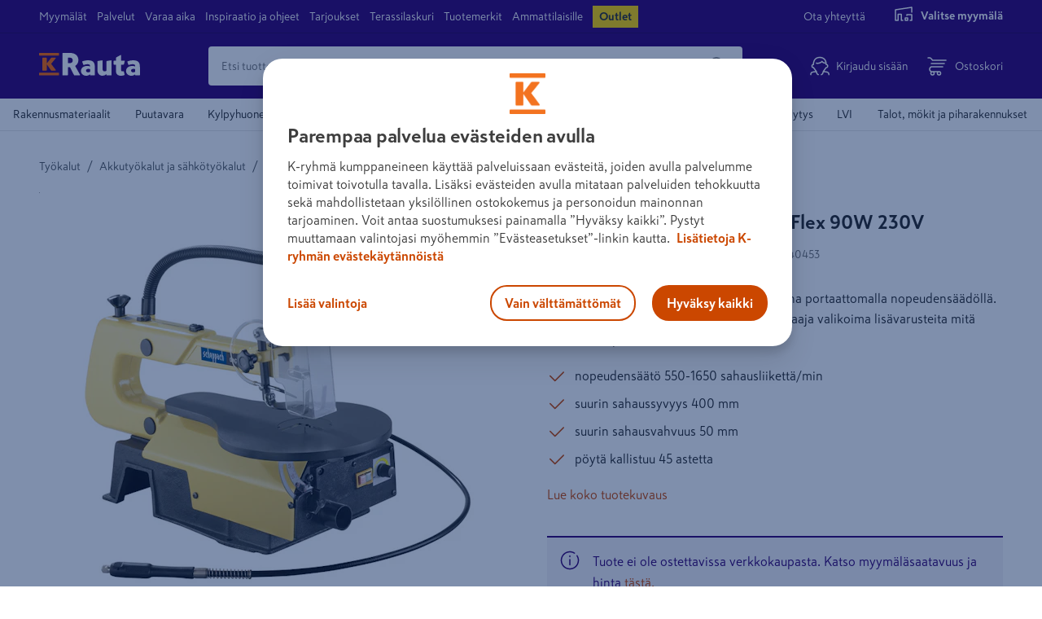

--- FILE ---
content_type: image/svg+xml
request_url: https://www.k-rauta.fi/static/images/logos/facebook.svg
body_size: -411
content:
<svg width="48" height="48" xmlns="http://www.w3.org/2000/svg" xmlns:xlink="http://www.w3.org/1999/xlink"><defs><path d="M26.094 36V25.053h3.767l.564-4.267h-4.331v-2.724c0-1.235.352-2.077 2.168-2.077l2.316-.001v-3.816c-.4-.052-1.776-.168-3.375-.168-3.34 0-5.626 1.988-5.626 5.64v3.146H17.8v4.267h3.777V36h4.517z" id="a"/></defs><g fill="none" fill-rule="evenodd"><mask id="b" fill="#fff"><use xlink:href="#a"/></mask><use fill="#fff" xlink:href="#a"/></g></svg>


--- FILE ---
content_type: application/javascript; charset=utf-8
request_url: https://www.k-rauta.fi/static/4670.bundle.95f1920d19c8213b54d8.js
body_size: 10295
content:
"use strict";(self.__LOADABLE_LOADED_CHUNKS__=self.__LOADABLE_LOADED_CHUNKS__||[]).push([[93,4670],{723:(e,t,i)=>{i.d(t,{Q:()=>s,e:()=>l});var r=i(61225),o=i(96540),a=i(60896),c=i(63173),n=i(35378);const l=()=>{const e=(0,n.N4)(e=>e.deliveryAddresses),t=(0,r.wA)();return(0,o.useEffect)(()=>{e?.requestStatus&&e.requestStatus!==c.sd.UNRESOLVED||t((0,a.$H)())},[e?.requestStatus,t]),e},s=e=>{const t=(0,r.wA)();return(0,o.useCallback)(async()=>{await t((0,a.FR)(e))},[t,e])}},25716:(e,t,i)=>{i.d(t,{A:()=>r});const r=i(90962).Bd?i(81723).A:Object(function(){var e=new Error("Cannot find module './DataLoader.server'");throw e.code="MODULE_NOT_FOUND",e}())},40093:(e,t,i)=>{i.r(t),i.d(t,{default:()=>n});var r=i(96540),o=i(46942),a=i.n(o);function c(){return c=Object.assign?Object.assign.bind():function(e){for(var t=1;t<arguments.length;t++){var i=arguments[t];for(var r in i)({}).hasOwnProperty.call(i,r)&&(e[r]=i[r])}return e},c.apply(null,arguments)}i(32244);const n=e=>{let{className:t,hidden:i=!0,title:o="Warehouse",...n}=e;return r.createElement("svg",c({width:24,height:24,className:a()("icon","icon-warehouse",t),"aria-hidden":i,viewBox:"0 0 24 24"},n),r.createElement("title",null,o),r.createElement("g",{id:"misc/icon-warehouse",stroke:"none",strokeWidth:"1",fill:"none",fillRule:"evenodd"},r.createElement("path",{d:"M22.7436515,3.90165022 L22.75,4.00082604 L22.75,14.1826442 C22.75,14.5968578 22.4142136,14.9326442 22,14.9326442 C21.6203042,14.9326442 21.306509,14.6504903 21.2568466,14.2844148 L21.25,14.1826442 L21.25,5.14639421 L12.2999583,9.05186693 C11.8354831,9.25454704 11.319084,8.94813529 11.2563485,8.46363821 L11.25,8.3644624 L11.25,5.14639421 L2.75,8.85548512 L2.75,19.250826 L5.5,19.250826 C5.91421356,19.250826 6.25,19.5866125 6.25,20.000826 C6.25,20.3805218 5.96784612,20.694317 5.60177056,20.7439794 L5.5,20.750826 L2,20.750826 C1.62030423,20.750826 1.30650904,20.4686722 1.25684662,20.1025966 L1.25,20.000826 L1.25,8.3644624 C1.25,8.10350841 1.38528537,7.86425102 1.60222476,7.72860802 L1.70004166,7.67705787 L11.7000417,3.3134215 C12.1645169,3.11074139 12.680916,3.41715314 12.7436515,3.90165022 L12.75,4.00082604 L12.75,7.21889422 L21.7000417,3.3134215 C22.1645169,3.11074139 22.680916,3.41715314 22.7436515,3.90165022 Z M22,16.250826 C22.4142136,16.250826 22.75,16.5866125 22.75,17.000826 L22.75,20.000826 C22.75,20.4150396 22.4142136,20.750826 22,20.750826 L13.5,20.750826 C13.0857864,20.750826 12.75,20.4150396 12.75,20.000826 L12.75,17.000826 C12.75,16.5866125 13.0857864,16.250826 13.5,16.250826 L22,16.250826 Z M11.5,16.250826 C11.9142136,16.250826 12.25,16.5866125 12.25,17.000826 L12.25,20.000826 C12.25,20.4150396 11.9142136,20.750826 11.5,20.750826 L7.5,20.750826 C7.08578644,20.750826 6.75,20.4150396 6.75,20.000826 L6.75,17.000826 C6.75,16.5866125 7.08578644,16.250826 7.5,16.250826 L11.5,16.250826 Z M21.25,17.750826 L14.25,17.750826 L14.25,19.250826 L21.25,19.250826 L21.25,17.750826 Z M10.75,17.750826 L8.25,17.750826 L8.25,19.250826 L10.75,19.250826 L10.75,17.750826 Z M18,11.250826 C18.4142136,11.250826 18.75,11.5866125 18.75,12.000826 L18.75,15.000826 C18.75,15.4150396 18.4142136,15.750826 18,15.750826 L10,15.750826 C9.58578644,15.750826 9.25,15.4150396 9.25,15.000826 L9.25,12.000826 C9.25,11.5866125 9.58578644,11.250826 10,11.250826 L18,11.250826 Z M17.25,12.750826 L10.75,12.750826 L10.75,14.250826 L17.25,14.250826 L17.25,12.750826 Z",fill:"currentColor"})))}},45149:(e,t,i)=>{i.d(t,{$_:()=>H,Ah:()=>O,P_:()=>g,_y:()=>R,cL:()=>D,h2:()=>b,r:()=>S});var r=i(44422),o=i.n(r),a=i(25001),c=i.n(a),n=i(91449),l=i(21231),s=i(47624),d=i(43462),C=i(95316);const u=(0,d.h)("/index.js"),y="0001001494",p="0001049229",h="0000009016",L="0000998929",m="0001033349",k="0000946627",v="0000907132",A="0000917179",E="0001044385",D=e=>{switch(e){case m:return(0,l.Ay)("checkout.externalVendor.header.nsh");case h:return(0,l.Ay)("checkout.externalVendor.header.onninen");case L:return(0,l.Ay)("checkout.externalVendor.header.tammiston");case p:case k:case v:case A:case E:return(0,l.Ay)("checkout.externalVendor.header.pickupPossible");default:return(0,l.Ay)("checkout.externalVendor.header.default")}},P=(e,t,i)=>{switch(e){case y:return _(t);case"0001046612":return f(i);case"0000912901":return(0,l.Ay)("checkout.externalVendor.additionalDescription.luoman");case E:case p:return(0,l.Ay)("checkout.externalVendor.additionalDescription.posti");case h:return(0,l.Ay)("checkout.externalVendor.additionalDescription.onninen");case"0000915510":return(0,l.Ay)("checkout.externalVendor.additionalDescription.rudus");case"0001088017":return(0,l.Ay)("checkout.externalVendor.additionalDescription.lakka");case"0001087394":return(0,l.Ay)("checkout.externalVendor.additionalDescription.bjelin");case m:return(0,l.Ay)("checkout.externalVendor.additionalDescription.nsh");case L:case"0001071355":case"0000913171":case"0001063331":case"0000929684":case"0000906803":case"00001005989":return(0,l.Ay)("checkout.externalVendor.additionalDescription.kaukokiitoVptc");case k:case v:case A:return(0,l.Ay)("checkout.externalVendor.additionalDescription.short");default:return(0,l.Ay)("checkout.externalVendor.additionalDescription")}},_=e=>{switch(e){case 1:return(0,l.Ay)("checkout.externalVendor.additionalDescription.siistipiha.zone1");case 2:case 3:return(0,l.Ay)("checkout.externalVendor.additionalDescription.siistipiha.zone2-3");default:return(0,l.Ay)("checkout.externalVendor.additionalDescription.siistipiha")}},T=e=>{switch(e){case 1:return(0,l.Ay)("checkout.deliveryTimeDays",{min:2,max:5});case 2:return(0,l.Ay)("checkout.deliveryTimeDays",{min:4,max:5});case 3:case 4:return(0,l.Ay)("checkout.deliveryTimeDays",{min:6,max:8});default:return}},f=e=>{switch(e){case n.HW.KAUKOKIITO_ROAD_FREIGHT:return(0,l.Ay)("checkout.option.kaukokiitoRoadFreight.additionalDescription");case n.HW.MATKAHUOLTO_HOME_DELIVERY:return(0,l.Ay)("checkout.option.matkahuoltoHomeDelivery.additionalDescription");default:return""}},N=e=>{switch(e.id){case n.HW.KAUKOKIITO_ROAD_FREIGHT:return{title:(0,l.Ay)("checkout.kaukokiitoRoadFreight.label"),description:(0,l.Ay)("checkout.option.kaukokiitoRoadFreight.description"),deliveryTime:(0,l.Ay)("checkout.option.kaukokiitoRoadFreight.deliveryTime"),additionalDescription:(0,l.Ay)("checkout.option.kaukokiitoRoadFreight.additionalDescription")};case n.HW.POSTI_POSTAL_PARCEL:return{title:(0,l.Ay)("checkout.postiPostalParcel.label"),description:(0,l.Ay)("checkout.option.postiPostalParcel.description"),deliveryTime:(0,l.Ay)("checkout.option.postiPostalParcel.deliveryTime"),additionalDescription:(0,l.Ay)("checkout.option.postiPostalParcel.additionalDescription")};case n.HW.POSTI_POSTAL_PARCEL_PARCEL_POINT:return{title:(0,l.Ay)("checkout.postiPostalParcelParcelPoint.label"),description:(0,l.Ay)("checkout.option.postiPostalParcelParcelPoint.description"),deliveryTime:(0,l.Ay)("checkout.option.postiPostalParcelParcelPoint.deliveryTime"),additionalDescription:(0,l.Ay)("checkout.option.postiPostalParcelParcelPoint.additionalDescription")};case n.HW.POSTI_HOME_PARCEL:return{title:(0,l.Ay)("checkout.postiHomeParcel.label"),description:(0,l.Ay)("checkout.option.postiHomeParcel.description"),deliveryTime:(0,l.Ay)("checkout.option.postiHomeParcel.deliveryTime"),additionalDescription:(0,l.Ay)("checkout.option.postiHomeParcel.additionalDescription")};case n.HW.POSTI_EXPRESS_FREIGHT:return{title:(0,l.Ay)("checkout.postiExpressFreight.label"),description:(0,l.Ay)("checkout.option.postiExpressFreight.description"),deliveryTime:(0,l.Ay)("checkout.option.postiExpressFreight.deliveryTime"),additionalDescription:(0,l.Ay)("checkout.option.postiExpressFreight.additionalDescription")};case n.HW.STORE_DELIVERY:return{title:(0,l.Ay)("checkout.storeDelivery.label"),description:(0,l.Ay)("checkout.option.storeDelivery.description"),deliveryTime:(0,l.Ay)("checkout.option.storeDelivery.deliveryTime"),additionalDescription:(0,l.Ay)("checkout.option.storeDelivery.additionalDescription")};case n.HW.EXTERNAL_VENDOR:{const t=o()(["vendorId"],e),i=o()(["priceZone"],e),r=o()(["logentiaShipMode"],e);return{title:(0,l.Ay)("checkout.externalVendor.label"),description:(0,l.Ay)("checkout.externalVendor.description"),deliveryTime:(0,l.Ay)("checkout.externalVendor.deliveryTime",{time:(0,s.cN)(e.deliveryTime)}),additionalDescription:P(t,i,r)}}case n.HW.PICKUP_IN_STORE:return{title:(0,l.Ay)("checkout.deliveryMethodGroup.vptcPickupInStore"),description:(0,l.Ay)("checkout.pickupInStore.description"),deliveryTime:(0,l.Ay)("checkout.pickupInStore.deliveryTime",{time:(0,s.cN)(e.deliveryTime)}),additionalDescription:(0,l.Ay)("checkout.pickupInStore.additionalDescription")};case n.HW.MATKAHUOLTO_HOME_DELIVERY:return{title:(0,l.Ay)("checkout.matkahuoltoHomeDelivery.label"),description:(0,l.Ay)("checkout.option.matkahuoltoHomeDelivery.description"),deliveryTime:(0,l.Ay)("checkout.option.matkahuoltoHomeDelivery.deliveryTime"),additionalDescription:(0,l.Ay)("checkout.option.matkahuoltoHomeDelivery.additionalDescription")};case n.HW.MATKAHUOLTO_DELIVERY_PARCEL:return{title:(0,l.Ay)("checkout.matkahuoltoDeliveryParcel.label"),description:(0,l.Ay)("checkout.option.matkahuoltoDeliveryParcel.description"),deliveryTime:(0,l.Ay)("checkout.option.matkahuoltoDeliveryParcel.deliveryTime"),additionalDescription:(0,l.Ay)("checkout.option.matkahuoltoDeliveryParcel.additionalDescription")};case n.HW.MATKAHUOLTO_NEAR_PARCEL:return{title:(0,l.Ay)("checkout.matkahuoltoNearParcel.label"),description:(0,l.Ay)("checkout.option.matkahuoltoNearParcel.description"),deliveryTime:(0,l.Ay)("checkout.option.matkahuoltoNearParcel.deliveryTime"),additionalDescription:(0,l.Ay)("checkout.option.matkahuoltoNearParcel.additionalDescription")};case n.HW.MATKAHUOLTO_NEAR_PARCEL_POINT:return{title:(0,l.Ay)("checkout.matkahuoltoNearParcelPoint.label"),description:(0,l.Ay)("checkout.option.matkahuoltoNearParcelPoint.description"),deliveryTime:(0,l.Ay)("checkout.option.matkahuoltoNearParcelPoint.deliveryTime"),additionalDescription:(0,l.Ay)("checkout.option.matkahuoltoNearParcelPoint.additionalDescription")};case n.HW.SCHENKER_HOME_DELIVERY:return{title:(0,l.Ay)("checkout.schenkerParcelHomeDelivery.label"),description:(0,l.Ay)("checkout.option.schenkerParcelHomeDelivery.description"),deliveryTime:(0,l.Ay)("checkout.option.schenkerParcelHomeDelivery.deliveryTime"),additionalDescription:(0,l.Ay)("checkout.option.schenkerParcelHomeDelivery.additionalDescription")};case n.HW.SCHENKER_PARCEL_PP:return{title:(0,l.Ay)("checkout.schenkerParcelPP.label"),description:(0,l.Ay)("checkout.option.schenkerParcelPP.description"),deliveryTime:(0,l.Ay)("checkout.option.schenkerParcelPP.deliveryTime"),additionalDescription:(0,l.Ay)("checkout.option.schenkerParcelPP.additionalDescription")};case n.HW.SCHENKER_PARCEL_PARCEL_LOCKER:return{title:(0,l.Ay)("checkout.schenkerParcelPL.label"),description:(0,l.Ay)("checkout.option.schenkerParcelPL.description"),deliveryTime:(0,l.Ay)("checkout.option.schenkerParcelPL.deliveryTime"),additionalDescription:(0,l.Ay)("checkout.option.schenkerParcelPL.additionalDescription")};default:return u.error(`Unexpected shipping code: ${e.id}`),{title:"",description:"",deliveryTime:""}}},O=e=>N(e)?.description,R=function(e){let t=!(arguments.length>1&&void 0!==arguments[1])||arguments[1];return e.id===n.HW.STORE_DELIVERY&&t&&e.store?(0,l.Ay)("checkout.storeDelivery.labelWithStore",{name:e.store.name}):N(e)?.title},H=e=>{const t="days"!==e.deliveryTime.unit||e.deliveryTime.min>n.T1,i=e.id===n.HW.EXTERNAL_VENDOR||e.id===n.HW.PICKUP_IN_STORE;if(t&&!i)return(0,l.Ay)("checkout.option.storeDelivery.longerDeliveryTime",{time:(0,s.cN)(e.deliveryTime)});const r=(e=>{if(1==(y===e.vendorId))return T(e.priceZone)?(0,l.Ay)("checkout.externalVendor.deliveryTime",{time:T(e.priceZone)}):void 0})(e);return r||N(e)?.deliveryTime},S=e=>c()(N(e).additionalDescription),b=e=>{if(!e)return"";const t=e.replace(/[^\d+]+/g,"");return t.startsWith("358")?`+${t}`:t},g=(e,t,i)=>t?e===C.pE.VALIDATING?(0,l.Ay)("checkout.postalCode.searchStatus.processing"):e===C.pE.INVALID?i||(0,l.Ay)("checkout.postalCode.searchStatus.error"):e===C.pE.VALID?(0,l.Ay)("checkout.postalCode.searchStatus.complete"):(0,l.Ay)("checkout.postalCode.searchStatus.none"):(0,l.Ay)("checkout.postalCode.searchStatus.none")},58224:(e,t,i)=>{i.r(t),i.d(t,{default:()=>n});var r=i(96540),o=i(46942),a=i.n(o);function c(){return c=Object.assign?Object.assign.bind():function(e){for(var t=1;t<arguments.length;t++){var i=arguments[t];for(var r in i)({}).hasOwnProperty.call(i,r)&&(e[r]=i[r])}return e},c.apply(null,arguments)}const n=e=>{let{className:t,hidden:i=!0,title:o="Timer",...n}=e;return r.createElement("svg",c({width:22,height:24,viewBox:"0 0 22 24",fill:"none",className:a()("icon","icon-timer",t),"aria-hidden":i},n),r.createElement("title",null,o),r.createElement("path",{fillRule:"evenodd",clipRule:"evenodd",d:"M12.5.75a.75.75 0 010 1.5h-.75v.777A10.2 10.2 0 0117.3 5.163l1.417-1.44a.75.75 0 111.068 1.053l-1.371 1.395a10.215 10.215 0 012.837 7.079c0 5.66-4.59 10.25-10.25 10.25S.75 18.91.75 13.25c0-2.188.688-4.275 1.946-6.01a.75.75 0 111.214.88 8.706 8.706 0 00-1.66 5.13A8.75 8.75 0 1011 4.5a8.706 8.706 0 00-5.164 1.686.75.75 0 01-.887-1.21 10.197 10.197 0 015.302-1.949l-.001-.777H9.5a.75.75 0 010-1.5h3zM11 6.5a.75.75 0 01.75.75v4.169a1.75 1.75 0 010 3.162v.669a.75.75 0 01-1.5 0v-.668a1.75 1.75 0 010-3.164V7.25A.75.75 0 0111 6.5z",fill:"#cb4700"}))}},58550:()=>{},60896:(e,t,i)=>{i.d(t,{$H:()=>s,F7:()=>d,FR:()=>u,g5:()=>C});var r=i(63173),o=i(25716);const a=e=>({type:"deliveryAddresses/requestStatus/set",payload:e}),c=e=>({type:"deliveryAddresses/createRequestStatus/set",payload:e}),n=e=>({type:"deliveryAddresses/updateRequestStatus/set",payload:e}),l=e=>({type:"deliveryAddresses/removeRequestStatus/set",payload:e}),s=()=>async(e,t,i)=>{e(a(r.sd.PENDING));try{const t=await o.A.getAddresses(i);return e(a(r.sd.RESOLVED)),e({type:"deliveryAddresses/addresses/set",payload:t})}catch(t){e(a(r.sd.FAILED))}},d=e=>async(t,i,o)=>{t(c(r.sd.PENDING));try{const i=await o.post("/api/delivery-addresses",e);return t(c(r.sd.RESOLVED)),t({type:"deliveryAddresses/address/create",payload:i.data})}catch(e){t(c(r.sd.FAILED))}},C=e=>{let{id:t,data:i}=e;return async(e,o,a)=>{e(n(r.sd.PENDING));try{const o=await a.patch(`/api/delivery-addresses/${t}`,i);return e(n(r.sd.RESOLVED)),e({type:"deliveryAddresses/address/update",payload:{id:t,data:o.data}})}catch(t){e(n(r.sd.FAILED))}}},u=e=>async(t,i,o)=>{t(l(r.sd.PENDING));try{return await o.delete(`/api/delivery-addresses/${e}`),t(l(r.sd.RESOLVED)),t({type:"deliveryAddresses/address/remove",payload:e})}catch(e){t(l(r.sd.FAILED))}}},62136:(e,t,i)=>{i.r(t),i.d(t,{default:()=>n});var r=i(96540),o=i(46942),a=i.n(o);function c(){return c=Object.assign?Object.assign.bind():function(e){for(var t=1;t<arguments.length;t++){var i=arguments[t];for(var r in i)({}).hasOwnProperty.call(i,r)&&(e[r]=i[r])}return e},c.apply(null,arguments)}i(32244);const n=e=>{let{hidden:t=!0,title:i="CheckStore",className:o,...n}=e;return r.createElement("svg",c({width:48,height:48,className:a()("icon","icon-check-store",o),"aria-hidden":t,viewBox:"0 0 48 48"},n),r.createElement("title",null,i),r.createElement("defs",null,r.createElement("path",{d:"M34.3594,21.8574 C34.398463,21.896462 34.447291,21.925759 34.505884,21.94529 C34.564478,21.964822 34.623072,21.974587 34.681666,21.974587 C34.779322,21.974587 34.867213,21.955056 34.945337,21.915994 C35.023463,21.876931 35.082056,21.818337 35.121119,21.740212 L35.619166,21.066384 C35.658228,21.027322 35.687525,20.978494 35.707056,20.9199 C35.726587,20.861306 35.736353,20.802712 35.736353,20.744119 C35.736353,20.646462 35.711939,20.558572 35.663111,20.480447 C35.614283,20.402322 35.560572,20.343728 35.501978,20.304666 L21.292978,9.992166 C21.253915,9.953103 21.205087,9.923806 21.146493,9.904275 C21.0879,9.884744 21.029306,9.874978 20.970712,9.874978 C20.912118,9.874978 20.853525,9.884744 20.794931,9.904275 C20.736337,9.923806 20.687509,9.953103 20.648447,9.992166 L6.234347,20.451166 C6.156222,20.50976 6.097628,20.578119 6.058566,20.656244 C6.019503,20.734369 5.999972,20.812494 5.999972,20.890619 C5.999972,20.890619 5.999972,20.900385 5.999972,20.919916 L5.999972,39.318316 C5.999972,39.474566 6.053683,39.606402 6.161105,39.713824 C6.268527,39.821246 6.400363,39.874957 6.556613,39.874957 L7.406222,39.874957 C7.542941,39.874957 7.665011,39.821246 7.772433,39.713824 C7.879855,39.606402 7.933566,39.474566 7.933566,39.318316 C7.933566,39.318316 7.933566,39.318316 7.933566,39.318316 L7.933566,21.623016 L20.970666,12.130826 L34.3594,21.8574 Z M33.773463,23.93748 C32.679713,23.93748 31.654323,24.152324 30.697293,24.582011 C29.72073,24.992168 28.871123,25.558574 28.148463,26.281231 C27.425806,27.003887 26.859403,27.843731 26.449243,28.800761 C26.039086,29.777324 25.834008,30.812481 25.834008,31.906231 C25.834008,32.999981 26.039086,34.035141 26.449243,35.011701 C26.859399,35.968732 27.425805,36.808581 28.148463,37.531231 C28.871119,38.253887 29.720733,38.820291 30.697293,39.230451 C31.654324,39.660138 32.679713,39.874982 33.773463,39.874982 C34.867213,39.874982 35.902373,39.660138 36.878933,39.230451 C37.835965,38.820294 38.675813,38.253888 39.398463,37.531231 C40.121119,36.808575 40.697293,35.968731 41.126983,35.011701 C41.537139,34.035138 41.742218,32.999981 41.742218,31.906231 C41.742218,30.812481 41.527374,29.777321 41.097686,28.800761 C40.68753,27.84373 40.121124,27.003881 39.398466,26.281231 C38.675809,25.558575 37.835966,24.992171 36.878936,24.582011 C35.902374,24.152324 34.867216,23.93748 33.773466,23.93748 L33.773463,23.93748 Z M33.773463,37.91208 C32.95315,37.91208 32.171903,37.75583 31.429713,37.44333 C30.707056,37.13083 30.072293,36.701143 29.525413,36.15427 C28.978538,35.607395 28.54885,34.97263 28.236353,34.24997 C27.923853,33.527314 27.767603,32.74606 27.767603,31.90622 C27.767603,31.066376 27.923853,30.28513 28.236353,29.56247 C28.548853,28.839814 28.978541,28.20505 29.525413,27.65817 C30.072288,27.111295 30.707053,26.681608 31.429713,26.36911 C32.1719,26.05661 32.953153,25.90036 33.773463,25.90036 C34.613306,25.90036 35.394553,26.05661 36.117213,26.36911 C36.8594,26.68161 37.499053,27.111297 38.036163,27.65817 C38.573272,28.205045 39.007842,28.83981 39.339873,29.56247 C39.652373,30.285126 39.808623,31.06638 39.808623,31.90622 C39.808623,31.90622 39.808623,31.90622 39.808623,31.90622 C39.808623,32.746064 39.652373,33.52731 39.339873,34.24997 C39.007841,34.992158 38.573271,35.63181 38.036163,36.16892 C37.499053,36.70603 36.859403,37.1406 36.117213,37.47263 C35.394556,37.78513 34.613303,37.94138 33.773463,37.94138 L33.773463,37.91208 Z M36.380883,29.03513 C36.341821,28.996068 36.292993,28.971654 36.234399,28.961888 C36.175805,28.952122 36.117212,28.94724 36.058618,28.94724 C35.980493,28.94724 35.902368,28.966771 35.824243,29.005833 C35.746118,29.044896 35.677758,29.093724 35.619165,29.152318 L33.246115,32.433568 L32.162135,30.939428 C32.123073,30.861303 32.064479,30.802709 31.986354,30.763647 C31.908229,30.724584 31.820338,30.705053 31.722682,30.705053 C31.664088,30.705053 31.605495,30.714819 31.546901,30.73435 C31.488307,30.753881 31.439479,30.783178 31.400417,30.822241 L30.726588,31.320287 C30.648464,31.35935 30.58987,31.417944 30.550807,31.496069 C30.511745,31.574194 30.492214,31.662084 30.492214,31.759741 C30.492214,31.818334 30.501979,31.872045 30.52151,31.920873 C30.541042,31.969702 30.570338,32.023413 30.609401,32.082006 L32.806671,35.070286 C32.845733,35.148412 32.904327,35.207005 32.982452,35.246068 C33.060577,35.28513 33.148468,35.304662 33.246124,35.304662 C33.34378,35.304662 33.431671,35.28513 33.509796,35.246068 C33.587921,35.207005 33.646514,35.148412 33.685577,35.070286 L37.201197,30.236306 C37.220728,30.197244 37.240259,30.148416 37.259791,30.089822 C37.279322,30.031228 37.289087,29.972634 37.289087,29.91404 C37.289087,29.816384 37.269556,29.728494 37.230494,29.650369 C37.191431,29.572244 37.132837,29.51365 37.054713,29.474587 L36.380883,29.03513 Z M15.374983,37.94138 L10.833963,37.94138 C10.697245,37.94138 10.575174,37.995091 10.467752,38.102513 C10.360331,38.209935 10.30662,38.341771 10.30662,38.498021 L10.30662,39.318333 C10.30662,39.474583 10.360331,39.606419 10.467752,39.713841 C10.575174,39.821263 10.697245,39.874974 10.833963,39.874974 L15.374983,39.874974 C15.511702,39.874974 15.633772,39.821263 15.741194,39.713841 C15.848616,39.606419 15.902327,39.474583 15.902327,39.318333 L15.902327,38.498021 C15.902327,38.341771 15.848616,38.209935 15.741194,38.102513 C15.633772,37.995091 15.511702,37.94138 15.374983,37.94138 Z M15.374983,33.28318 L10.833963,33.28318 C10.697245,33.28318 10.575174,33.336891 10.467752,33.444313 C10.360331,33.551735 10.30662,33.683571 10.30662,33.839821 L10.30662,34.660133 C10.30662,34.816383 10.360331,34.948219 10.467752,35.055641 C10.575174,35.163063 10.697245,35.216774 10.833963,35.216774 L15.374983,35.216774 C15.511702,35.216774 15.633772,35.163063 15.741194,35.055641 C15.848616,34.948219 15.902327,34.816383 15.902327,34.660133 L15.902327,33.839821 C15.902327,33.683571 15.848616,33.551735 15.741194,33.444313 C15.633772,33.336891 15.511702,33.28318 15.374983,33.28318 Z M15.374983,28.62498 L10.833963,28.62498 C10.697245,28.62498 10.575174,28.678691 10.467752,28.786113 C10.360331,28.893535 10.30662,29.015605 10.30662,29.152324 L10.30662,30.001933 C10.30662,30.158183 10.360331,30.290019 10.467752,30.397441 C10.575174,30.504863 10.697245,30.558574 10.833963,30.558574 L15.374983,30.558574 C15.511702,30.558574 15.633772,30.504863 15.741194,30.397441 C15.848616,30.290019 15.902327,30.158183 15.902327,30.001933 L15.902327,29.152324 C15.902327,29.015605 15.848616,28.893535 15.741194,28.786113 C15.633772,28.678691 15.511702,28.62498 15.374983,28.62498 Z M15.374983,23.93748 L10.833963,23.93748 C10.697245,23.93748 10.575174,23.991191 10.467752,24.098613 C10.360331,24.206035 10.30662,24.337871 10.30662,24.494121 L10.30662,25.373027 C10.30662,25.529277 10.360331,25.661113 10.467752,25.768535 C10.575174,25.875957 10.697245,25.929668 10.833963,25.929668 L15.374983,25.929668 C15.511702,25.929668 15.633772,25.875957 15.741194,25.768535 C15.848616,25.661113 15.902327,25.529277 15.902327,25.373027 L15.902327,24.552714 C15.902327,24.533183 15.90721,24.523418 15.916975,24.523418 C15.926741,24.523418 15.931624,24.513652 15.931624,24.494121 C15.931624,24.337871 15.87303,24.206035 15.755842,24.098613 C15.638655,23.991191 15.511702,23.93748 15.374983,23.93748 C15.374983,23.93748 15.374983,23.93748 15.374983,23.93748 Z M23.109363,37.91208 L18.802723,37.91208 C18.646473,37.91208 18.514637,37.970674 18.407216,38.087862 C18.299794,38.205049 18.246083,38.332002 18.246083,38.468721 L18.246083,39.31833 C18.246083,39.47458 18.299794,39.606416 18.407216,39.713838 C18.514637,39.82126 18.646473,39.874971 18.802723,39.874971 L23.138663,39.874971 C23.275382,39.874971 23.397452,39.82126 23.504874,39.713838 C23.612296,39.606416 23.666007,39.47458 23.666007,39.31833 L23.666007,38.468721 C23.666007,38.332002 23.617179,38.209932 23.519522,38.10251 C23.421866,37.995088 23.294913,37.941377 23.138663,37.941377 L23.109363,37.91208 Z M23.109363,33.25388 L18.802723,33.25388 C18.646473,33.25388 18.514637,33.307591 18.407216,33.415013 C18.299794,33.522435 18.246083,33.654271 18.246083,33.810521 L18.246083,34.66013 C18.246083,34.81638 18.299794,34.948216 18.407216,35.055638 C18.514637,35.16306 18.646473,35.216771 18.802723,35.216771 L23.138663,35.216771 C23.275382,35.216771 23.397452,35.16306 23.504874,35.055638 C23.612296,34.948216 23.666007,34.81638 23.666007,34.66013 L23.666007,33.810521 C23.666007,33.673802 23.617179,33.551732 23.519522,33.44431 C23.421866,33.336888 23.294913,33.283177 23.138663,33.283177 L23.109363,33.25388 Z M23.109363,28.59568 L18.802723,28.59568 C18.646473,28.59568 18.514637,28.649391 18.407216,28.756813 C18.299794,28.864235 18.246083,28.996071 18.246083,29.152321 L18.246083,30.00193 C18.246083,30.15818 18.299794,30.290016 18.407216,30.397438 C18.514637,30.50486 18.646473,30.558571 18.802723,30.558571 L23.138663,30.558571 C23.275382,30.558571 23.397452,30.50486 23.504874,30.397438 C23.612296,30.290016 23.666007,30.15818 23.666007,30.00193 L23.666007,29.152321 C23.666007,29.152321 23.666007,29.152321 23.666007,29.152321 C23.666007,29.015602 23.617179,28.893532 23.519522,28.78611 C23.421866,28.678688 23.294913,28.624977 23.138663,28.624977 L23.109363,28.59568 Z",id:"CheckStore"})),r.createElement("g",{fill:"none",fillRule:"evenodd"},r.createElement("mask",{id:"CheckStore",fill:"#fff"},r.createElement("use",{xlinkHref:"#CheckStore"})),r.createElement("use",{fill:"#000",fillRule:"nonzero",xlinkHref:"#CheckStore"})))}},63664:(e,t,i)=>{i.d(t,{A:()=>n});var r=i(96540),o=i(46942),a=i.n(o),c=i(5793);const n=e=>{let{title:t,textLines:i,onSelect:o,selected:n,disabled:l}=e;return r.createElement("button",{className:a()("kid-checkout-delivery-address",{"kid-checkout-delivery-address--selected":n&&!l}),type:"button",disabled:l,onClick:o},r.createElement(c.default,{className:"kid-checkout-delivery-address__icon"}),r.createElement("div",{className:"kid-checkout-delivery-address__content"},r.createElement("h4",{className:"kid-checkout-delivery-address__title"},t),i.map((e,t)=>r.createElement("p",{key:t},e))))}},65300:(e,t,i)=>{i.r(t),i.d(t,{default:()=>n});var r=i(96540),o=i(46942),a=i.n(o);function c(){return c=Object.assign?Object.assign.bind():function(e){for(var t=1;t<arguments.length;t++){var i=arguments[t];for(var r in i)({}).hasOwnProperty.call(i,r)&&(e[r]=i[r])}return e},c.apply(null,arguments)}i(32244);const n=e=>{let{className:t,hidden:i=!0,title:o="Delivery",...n}=e;return r.createElement("svg",c({width:48,height:48,viewBox:"0 0 48 48",className:a()("icon","icon-delivery",t),"aria-hidden":i},n),r.createElement("title",null,o),r.createElement("defs",null,r.createElement("path",{d:"M6.55544367,37.0583876 L6.55544367,37.8769351 C6.55544367,38.01336 6.60903913,38.1351675 6.71622907,38.2423584 C6.82342001,38.3495493 6.95497243,38.4031448 7.11088633,38.4031448 L9.39113095,38.4031448 C9.52755487,38.4031448 9.6493633,38.3495493 9.75655324,38.2423584 C9.86374417,38.1351675 9.91733964,38.01336 9.91733964,37.8769351 L9.91733964,37.0583876 C9.91733964,36.9024737 9.86374417,36.7757938 9.75655324,36.6783468 C9.6493633,36.5809009 9.52755487,36.5321779 9.39113095,36.5321779 C9.39113095,36.5321779 9.39113095,36.5321779 9.39113095,36.5321779 L7.11088633,36.5321779 C7.11088633,36.5321779 7.11088633,36.5321779 7.11088633,36.5321779 C6.95497243,36.5321779 6.8282925,36.5809009 6.73084656,36.6783468 C6.63340062,36.7757938 6.57493265,36.9024737 6.55544367,37.0583876 Z M14.0977751,38.4031488 L19.6522118,38.4031488 C19.8081257,38.4031488 19.9396781,38.3495533 20.0468681,38.2423624 C20.154059,38.1351714 20.2076545,38.003619 20.2076545,37.8477051 L20.2076545,37.0291576 C20.2076545,36.8927327 20.154059,36.7709253 20.0468681,36.6637343 C19.9396781,36.5565434 19.8081257,36.5029479 19.6522118,36.5029479 L14.0977751,36.5029479 C13.9418612,36.5029479 13.8103088,36.5565434 13.7031189,36.6637343 C13.5959279,36.7709253 13.5423325,36.8927327 13.5423325,37.0291576 L13.5423325,37.8477051 C13.5423325,37.8477051 13.5423325,37.8525776 13.5423325,37.8623226 C13.5423325,37.8720666 13.5423325,37.8769391 13.5423325,37.8769391 C13.5423325,38.013364 13.5959279,38.1351714 13.7031189,38.2423624 C13.8103088,38.3495533 13.9418612,38.4031488 14.0977751,38.4031488 C14.0977751,38.4031488 14.0977751,38.4031488 14.0977751,38.4031488 Z M22.0786213,37.0583876 L22.0786213,37.8769351 C22.0786213,38.01336 22.1322168,38.1351675 22.2394077,38.2423584 C22.3465987,38.3495493 22.4684061,38.4031448 22.604831,38.4031448 L41.7530544,38.4031448 C41.9089683,38.4031448 42.0405207,38.3495493 42.1477117,38.2423584 C42.2549026,38.1351675 42.3084981,38.01336 42.3084981,37.8769351 L42.3084981,37.0583876 C42.3084981,36.9024737 42.2549026,36.7709213 42.1477117,36.6637303 C42.0405207,36.5565394 41.9089683,36.5029439 41.7530544,36.5029439 L22.604831,36.5029439 C22.4489171,36.5029439 22.3173647,36.5565394 22.2101738,36.6637303 C22.1029828,36.7709213 22.0493874,36.9024737 22.0493874,37.0583876 L22.0786213,37.0583876 Z M16.6411226,29.8960969 C16.4657197,29.1944843 16.0905524,28.6195487 15.5156188,28.1712949 C14.9406861,27.7230422 14.282926,27.4989164 13.5423325,27.4989164 C12.8602089,27.4989164 12.2511658,27.6889357 11.7152111,28.0689765 C11.1792574,28.4490163 10.7943451,28.9411195 10.5604703,29.5452841 L9.68345481,29.3991142 C9.33264902,29.3211583 9.0403102,29.1408819 8.80643934,28.858288 C8.57256848,28.5756942 8.45563355,28.2492499 8.45563355,27.8789541 C8.45563355,27.8789541 8.45563355,27.8789541 8.45563355,27.8789541 L8.45563355,24.838628 L9.82962173,24.838628 C9.96604565,24.819139 10.0829816,24.760671 10.1804275,24.6632251 C10.2778735,24.5657781 10.3265974,24.4488432 10.3265974,24.3124183 L10.3265974,23.4938708 C10.3265974,23.3574459 10.273002,23.2356384 10.165811,23.1284475 C10.0586201,23.0212566 9.93681166,22.9676611 9.80038774,22.9676611 L8.45562656,22.9676611 L8.45562656,12.8527651 C8.45562656,12.4240024 8.60666797,12.0537066 8.90875079,11.7418798 C9.21083361,11.430052 9.57625689,11.2741381 10.0050176,11.2741381 L26.7852456,11.2741381 C27.2140093,11.2741381 27.5794326,11.430052 27.8815124,11.7418798 C28.1835952,12.0537076 28.3346366,12.4240034 28.3346366,12.8527651 L28.3346366,22.9676611 L26.9606485,22.9676611 C26.8047345,22.9676611 26.6731821,23.0163841 26.5659922,23.11383 C26.4588013,23.2112769 26.4052058,23.3379569 26.4052058,23.4938708 L26.4052058,24.3124183 C26.4052058,24.4683322 26.4588013,24.5950121 26.5659922,24.6924591 C26.6731821,24.789905 26.8047345,24.838628 26.9606485,24.838628 L28.3346366,24.838628 L28.3346366,27.3235015 C28.3346366,27.4599264 28.3882321,27.5817338 28.495423,27.6889248 C28.602614,27.7961157 28.7244224,27.8497112 28.8608463,27.8497112 L29.6793948,27.8497112 C29.8353087,27.8497112 29.9668612,27.7961157 30.0740521,27.6889248 C30.181242,27.5817338 30.2348375,27.4599264 30.2348375,27.3235015 L30.2348375,15.8053305 L35.3799964,15.8053305 C35.3799964,15.8053305 35.3799964,15.8053305 35.3799964,15.8053305 C35.6528462,15.8053305 35.8964621,15.8637974 36.110843,15.9807334 C36.3252248,16.0976683 36.5006277,16.2535822 36.6370526,16.4484751 L40.1451105,21.2428302 C40.2230675,21.3792551 40.2912795,21.525425 40.3497474,21.6813389 C40.4082154,21.8372528 40.4374494,22.0029107 40.4374494,22.1783136 C40.4374494,22.1783136 40.4374494,22.1783136 40.4374494,22.1783136 L40.4374494,22.9968621 L39.0049872,22.9968621 C38.8685623,22.9968621 38.7564989,23.0455851 38.6687979,23.1430311 C38.581096,23.240478 38.5372455,23.3574129 38.5372455,23.4938378 L38.5372455,24.3123854 C38.5372455,24.4682993 38.5859685,24.5998517 38.6834144,24.7070426 C38.7808604,24.8142336 38.9075413,24.867829 39.0634552,24.867829 L40.4082164,24.867829 L40.4082164,27.8789182 C40.4082164,27.8789182 40.4082164,27.8789182 40.4082164,27.8789182 C40.4082164,28.268703 40.2912805,28.6048923 40.0574096,28.8874841 C39.8235387,29.1700779 39.5312009,29.3503533 39.1803941,29.4283103 L38.3033786,29.5744802 C38.0695078,28.9703136 37.6845955,28.4733339 37.1486379,28.0835541 C36.6126842,27.6937693 36.003646,27.4988774 35.3215264,27.4988774 C34.6004239,27.4988774 33.9621567,27.7083868 33.4067041,28.1274046 C32.8512614,28.5464233 32.4760932,29.0775055 32.2812003,29.7206501 L19.1259582,29.7498841 C18.9700443,29.7498841 18.8384919,29.8034796 18.7313009,29.9106705 C18.62411,30.0178614 18.5705145,30.1396688 18.5705145,30.2760938 L18.5705145,31.0946413 C18.5705145,31.2505552 18.62411,31.3772351 18.7313009,31.474682 C18.8384919,31.572128 18.9700443,31.620851 19.1259582,31.620851 L32.2812003,31.620851 C32.4760922,32.3029745 32.8512604,32.8584132 33.4067041,33.287179 C33.9621478,33.7159417 34.6004209,33.9303236 35.3215264,33.9303236 C36.062117,33.9303236 36.7198821,33.7013252 37.2948128,33.2433285 C37.8697454,32.7853308 38.2449127,32.2055256 38.4203166,31.503918 L39.5312019,31.2700462 C40.3302604,31.0946433 40.9880215,30.6951145 41.5044882,30.0714599 C42.0209529,29.4478043 42.2791853,28.7266987 42.2791853,27.9081532 C42.2791853,27.8886642 42.2791853,27.8789192 42.2791853,27.8789192 C42.2791853,27.8789192 42.2791853,27.8691742 42.2791853,27.8496852 L42.2791853,22.1490836 C42.2791853,21.7787879 42.2207173,21.4182371 42.1037824,21.0674353 C41.9868464,20.7166295 41.8309325,20.4048017 41.6360406,20.1319519 L38.1279827,15.3375967 C37.8161549,14.908833 37.4214977,14.5677712 36.9440149,14.3144124 C36.4665292,14.0610525 35.935449,13.9343726 35.3507694,13.9343726 C35.3507694,13.9343726 35.3458979,13.9343726 35.3361529,13.9343726 C35.3264079,13.9343726 35.3215364,13.9343726 35.3215364,13.9343726 L30.2348415,13.9343726 L30.2348415,12.8527242 C30.2348415,11.8977518 29.8986522,11.0840768 29.2262756,10.4116962 C28.553897,9.7393176 27.740219,9.40313029 26.7852476,9.40313029 L10.0050196,9.40313029 C9.05004721,9.40313029 8.23637219,9.73931959 7.5639916,10.4116962 C6.89161301,11.0840748 6.5554257,11.8977528 6.5554257,12.8527242 L6.5554257,27.8789332 C6.5554257,27.8789332 6.5554257,27.8789332 6.5554257,27.8789332 C6.5554257,28.7169707 6.81852955,29.4478212 7.34473923,30.0714768 C7.87094891,30.6951325 8.52383752,31.0849122 9.30340705,31.2408361 L10.4435294,31.474707 C10.6189323,32.1958086 10.9941005,32.7902312 11.5690332,33.2579729 C12.1439658,33.7257146 12.8114749,33.9595855 13.5715565,33.9595855 C14.4485719,33.9595855 15.1989085,33.6477577 15.8225641,33.0241021 C16.4462197,32.4004464 16.7580476,31.6501139 16.7580476,30.7730944 C16.7580476,30.6171805 16.7483026,30.4661381 16.7288136,30.3199692 C16.7093246,30.1738003 16.6800906,30.0325029 16.6411116,29.8960779 L16.6411226,29.8960969 Z M35.3215544,31.9717026 C34.9512586,31.9717026 34.6394308,31.8401502 34.3860709,31.5770454 C34.1327101,31.3139405 34.0060302,31.0069852 34.0060302,30.6561784 C34.0060302,30.2858827 34.1327101,29.9740549 34.3860709,29.720695 C34.6394308,29.4673352 34.9512586,29.3406552 35.3215544,29.3406552 C35.6723602,29.3406552 35.9793155,29.4673352 36.2424203,29.720695 C36.5055252,29.9740549 36.6370776,30.2858827 36.6370776,30.6561784 C36.6370776,31.0069852 36.5055252,31.3139405 36.2424203,31.5770454 C35.9793155,31.8401502 35.6723602,31.9717026 35.3215544,31.9717026 Z M12.1976012,30.6854154 C12.1976012,30.6659264 12.1976012,30.6561814 12.1976012,30.6561814 C12.1976012,30.2858857 12.3291526,29.9740578 12.5922575,29.720698 C12.8553623,29.4673381 13.1623176,29.3406582 13.5131244,29.3406582 C13.8834202,29.3406582 14.195248,29.4673381 14.4486079,29.720698 C14.7019677,29.9740578 14.8286476,30.2858857 14.8286476,30.6561814 C14.8286476,31.0069882 14.7019677,31.309071 14.4486079,31.5624309 C14.195248,31.8157917 13.8931642,31.9522157 13.5423584,31.9717056 C13.5423584,31.9717056 13.5423584,31.9717056 13.5423584,31.9717056 C13.1720626,31.9717056 12.8602348,31.8450247 12.606875,31.5916649 C12.3535151,31.338305 12.2170902,31.0362222 12.1976012,30.6854154 L12.1976012,30.6854154 Z M36.5201706,19.664273 L32.6320719,19.664273 C32.476158,19.664273 32.3494781,19.7178685 32.2520322,19.8250594 C32.1545862,19.9322503 32.1058622,20.0540578 32.1058622,20.1904827 L32.1058622,21.0090302 C32.1058622,21.1649441 32.1545862,21.291624 32.2520322,21.389071 C32.3494781,21.4865169 32.476158,21.5352399 32.6320719,21.5352399 L36.5201706,21.5352399 C36.6760845,21.5352399 36.8076359,21.4865169 36.9148269,21.389071 C37.0220178,21.291624 37.0756133,21.1649441 37.0756133,21.0090302 L37.0756133,20.1904827 C37.0756133,20.0540578 37.0220178,19.9322503 36.9148269,19.8250594 C36.8076359,19.7178685 36.6760845,19.664273 36.5201706,19.664273 Z",id:"icon-delivery-service"})),r.createElement("g",{fill:"none",fillRule:"evenodd"},r.createElement("mask",{id:"icon-delivery-service",fill:"#fff"},r.createElement("use",{xlinkHref:"#icon-delivery-service"})),r.createElement("use",{fill:"#000",fillRule:"nonzero",xlinkHref:"#icon-delivery-service"})))}},68853:()=>{},81723:(e,t,i)=>{i.d(t,{A:()=>r});const r=class{static async getAddresses(e){return(await e.get("/api/delivery-addresses")).data}}},91605:(e,t,i)=>{i.d(t,{A:()=>l,G:()=>n});var r=i(96540),o=i(44959),a=i(58224);i(58550);const c=e=>{let{description:t}=e;return r.createElement("span",{className:"delivery-method-label__description"},t)},n=e=>{let{description:t,deliveryTime:i,additionalDescription:c}=e;return r.createElement(r.Fragment,null,r.createElement("div",{className:"delivery-method-label__row"},r.createElement("div",{className:"delivery-method-label__row__icon"},r.createElement(o.default,{className:"delivery-vehicle-icon"})),t),r.createElement("div",{className:"delivery-method-label__row"},r.createElement("div",{className:"delivery-method-label__row__icon"},r.createElement(a.default,{className:"delivery-time-icon"})),i),!!c&&r.createElement("div",{className:"delivery-method-label__row"},r.createElement("div",{className:"delivery-method-label__row__spacer"},c)))},l=e=>{let{title:t,description:i,deliveryTime:o,disabled:a=!1}=e;const l=o?r.createElement(n,{description:i,deliveryTime:o}):r.createElement(c,{description:i});return r.createElement("div",{className:"delivery-method-label"},r.createElement("span",{className:"delivery-method-label__title"},t),a?null:l)}}}]);

--- FILE ---
content_type: image/svg+xml
request_url: https://www.k-rauta.fi/static/images/logos/payment-methods/alandsbanken.svg
body_size: 1082
content:
<?xml version="1.0" encoding="utf-8"?>
<!-- Generator: Adobe Illustrator 22.0.1, SVG Export Plug-In . SVG Version: 6.00 Build 0)  -->
<svg version="1.1" id="Layer_1" xmlns="http://www.w3.org/2000/svg" xmlns:xlink="http://www.w3.org/1999/xlink" x="0px" y="0px"
	 viewBox="0 0 1091.9 82.1" style="enable-background:new 0 0 1091.9 82.1;" xml:space="preserve">
<style type="text/css">
	.st0{fill:#006940;}
</style>
<path class="st0" d="M108.9,82c-0.1-27.7,0-32.1,0-48.5c-7.8-13.5-0.4-0.7-8.2-14c11.4,0,22.7,0,34.1,0c0,15.7,0,31,0,46.6
	c11.2,0.1,22.2,0,33.4,0.1c-8.4,15.3-0.1,0.4-8.7,15.8C148.2,82,127,82,108.9,82"/>
<path class="st0" d="M277.7,82c0-16.2,0-31.9,0-48.1c-8.2-14-0.3-0.4-8.5-14.5c27.4,0,35.5,0,48.4,0c17.9,28.8,0.5,0.9,18.1,29.1
	c0-9.7,0-19.4,0-29.1c7.1,0,14.2,0,21.2,0c0,21.2,0,38.2,0,62.6c-11.1,0-22.6,0-33.6,0c-23.9-37.6-0.4-0.9-24.2-38.1
	c-0.1,12.8,0,18.5,0,38.1C289.9,82.1,285.8,82.1,277.7,82"/>
<path class="st0" d="M883,82c-15.5-25.2-0.3-0.6-15.9-25.7c-0.1,8.9,0.1,16,0,25.6c-8.9,0.1-16.9,0.1-25.5,0.1c0-12.4,0-32,0.1-48.7
	c-7.9-13.3-0.3-0.6-8.3-13.9c11.4,0,22.3,0,33.7,0c0,11.2,0,22.3,0,34c10.2-11.1,20.8-22.8,30.9-34c6.2,0,9.4,0,18,0
	c-23.1,25.7-1.3,1.3-24.1,26.8c20.7,34.7,0.7,1.3,21.4,35.8C901.1,82,891.8,82,883,82"/>
<path class="st0" d="M929,33c-6.7-11.2-0.4-0.8-8.2-13.5c23.9-0.1,47.8-0.1,71.8-0.1c8.2,13.3,0.3,0.7,8.5,13.9
	c-15.4,0-30.4,0-45.8,0c0,2.9,0,6.9,0,10.2c6.5,0,12.8,0,19.2,0c0,4.7,0,8.9,0,13.5c-6.4,0-12.9-0.1-19.2,0c0,3.9,0,7.5,0,11.6
	c15.5,0,30.7,0,46.2,0c-6.7,12.8-0.5,0.8-7,13.5c-31.7,0-43.7,0-65.5,0C929,65.5,929,49.5,929,33"/>
<path class="st0" d="M462.3,66.1c27.2,0,29,0,50.3,0.1c3.6-1,3.5-6.5,0.1-7.2c-40.1,0.4-49.8,0-50.4-19
	c-0.2-11.8,9.1-19.9,16.3-20.6c16.2,0,32.3-0.1,48.7,0c1.7,2.8,7.8,12.8,8.4,13.8c-13.8,0-25.1,0-41,0c-2.7,1-3.5,5.4-0.1,6.6
	c17.1-0.1,23.6,0,34.2,0c19.6,3.2,19.7,39.5-0.7,42.1c-18.4,0-26.9,0-56,0C463,67.1,471.7,81.3,462.3,66.1"/>
<path class="st0" d="M425.5,19.9c-9.4-0.6-15.7-0.4-57.5-0.4c8.2,13.5,0.4,0.7,8.4,13.9c-0.1,16.5-0.1,32.1-0.1,48.7
	c29.8,0,39.6,0.2,49-0.6c16.7-1.2,28.1-15.2,28.1-28C453.5,37.1,445.5,23.1,425.5,19.9z M402.6,68.5c0-14-0.1-24.5,0-35.1
	c15.5-1,23,2.9,22.8,19.5C424.8,65.6,419,69.7,402.6,68.5z"/>
<path class="st0" d="M737.1,82c-36.5-59.3-1-1.7-38.6-62.6c-15.2,0-30.4,0-45.7,0c8.7,13.4,0.6,0.8,8.9,13.8
	C653,49.4,644.3,65.8,635.7,82c8.4,0,12.3,0,20.1,0c5.8-11.6,1.4-2.7,6.8-13.5c12.3,0,24.8,0,37.2,0c-6.6,12.1-0.8,1.3-7.4,13.5
	C707.4,82,721.9,82,737.1,82z M671.2,53.4c7.5-14.6,0.5-1,7.8-15.2c8.7,13.1,0.6,0.6,10.1,15.2C682.3,53.4,678.5,53.4,671.2,53.4z"
	/>
<path class="st0" d="M102.3,82.1c-13-20.9-25.9-41.8-38.7-62.6c-15.3,0-30.5-0.1-45.8,0c8.6,13.7,0,0.1,8.5,13.7
	C0,81.8,26.2,33.2,0,82V82c20,0.1,0-0.1,20.1,0c6.5-12.2,0.9-1.5,7.2-13.5c16.5,0,16.9,0,37.2,0c-6.6,12.4-0.4,0.6-7.3,13.5
	C72.3,82.1,87.2,82.1,102.3,82.1z M53.8,53.4c-16.7,0.1-1.5,0.1-18,0h-0.1c7.9-14.5,0.5-1.1,8.7-15.6C53.4,52.3,54,53.1,53.8,53.4z"
	/>
<path class="st0" d="M269.6,82.1c-37.5-60.7-0.8-1.3-38.7-62.6c-17.6-0.1-22.1-0.1-45.8-0.1c7.9,12.6,0.5,0.8,8.5,13.8
	C169,79.4,167.7,82,167.6,82c6.7,0,13.5,0,20.2,0c6.5-13,0.4-0.7,6.9-13.5c12.6,0,24.8,0,37.3-0.1c-6.4,12.1-0.9,1.6-7.2,13.6
	C241.3,82.1,254.7,82.1,269.6,82.1z M203.2,53.4c8.2-15.2,0.1-0.4,8.4-15.5c9.2,14.7,0.5,0.8,9.7,15.4
	C212.9,53.4,209.7,53.4,203.2,53.4z"/>
<path class="st0" d="M619.9,49.6c0-0.2,0-0.4,0-0.5c6.7-3.2,9.5-9.6,9.2-15.7c-0.5-8.9-6.2-13-14.5-13.9
	c-22.3,0.1-29.2-0.1-66.9-0.1c7.9,13.1,0.4,0.6,8.4,13.9c0,16.7,0,30.2-0.1,48.7c22.8,0,35.8,0.1,62.1,0
	C637.8,79.8,635.4,51.8,619.9,49.6z M582.2,33.3c13.8,0.3,19.8-1.3,20.1,4.5c-0.3,6.8-7.9,5-20.1,5.3
	C582.2,39.9,582.3,36.4,582.2,33.3z M582.1,68.6c0-5.2,0-5.9,0-12.1c16.3,0.1,22.4-0.9,22.9,6.3C604.6,69.9,598.2,68.2,582.1,68.6z"
	/>
<path class="st0" d="M29.5,14.1c-8.2-13.5-0.1,0-8.6-14C38.2,0,41.5,0,51.3,0c8.8,13.8,0.4,0.6,8.9,14
	C49.9,14.1,39.7,14.1,29.5,14.1"/>
<path class="st0" d="M745.9,82c0-16.2,0-31.9,0-48.1c-8.1-14-0.3-0.4-8.4-14.5c27.5,0,35.5,0,48.3,0c17.9,28.8,0.5,0.9,18.2,29.1
	c0-9.7,0-19.4,0-29.1c7,0,14.1,0,21.2,0c0,21.2,0,38.2,0,62.6c-11.1,0-22.6,0-33.6,0c-24-37.6-0.4-0.9-24.3-38.1
	c-0.1,12.8,0.1,18.5,0,38.1C758.2,82.1,754.1,82.1,745.9,82"/>
<path class="st0" d="M1012.7,82c0-16.2,0-31.9,0-48.1c-8.2-14-0.4-0.4-8.4-14.5c27.4,0,35.5,0,48.4,0c17.9,28.8,0.4,0.9,18.1,29.1
	c0-9.7,0-19.4,0-29.1c7.1,0,14.2,0,21.2,0c0,21.2,0,38.2,0,62.6c-11.1,0-22.6,0-33.6,0c-23.9-37.6-0.4-0.9-24.3-38.1
	c0,12.8,0.1,18.5,0,38.1C1024.9,82.1,1020.8,82.1,1012.7,82"/>
</svg>


--- FILE ---
content_type: image/svg+xml
request_url: https://www.k-rauta.fi/static/images/logos/instagram.svg
body_size: 72
content:
<svg width="48" height="48" xmlns="http://www.w3.org/2000/svg" xmlns:xlink="http://www.w3.org/1999/xlink"><defs><path d="M23.8 13.31c3.417 0 3.821.013 5.17.074 1.248.057 1.926.266 2.377.44.597.233 1.023.51 1.471.958.448.448.725.874.957 1.471.175.451.384 1.129.44 2.376.062 1.35.075 1.754.075 5.171 0 3.417-.013 3.821-.074 5.17-.057 1.248-.266 1.926-.44 2.377a3.964 3.964 0 0 1-.958 1.471 3.964 3.964 0 0 1-1.471.957c-.451.175-1.129.384-2.376.44-1.35.062-1.754.075-5.171.075-3.417 0-3.822-.013-5.17-.074-1.248-.057-1.926-.266-2.377-.44a3.964 3.964 0 0 1-1.471-.958 3.964 3.964 0 0 1-.957-1.471c-.175-.451-.384-1.129-.44-2.376-.062-1.35-.075-1.754-.075-5.171 0-3.417.013-3.821.074-5.17.057-1.248.266-1.926.44-2.377.233-.597.51-1.023.958-1.471a3.965 3.965 0 0 1 1.471-.957c.451-.175 1.129-.384 2.376-.44 1.35-.062 1.754-.075 5.171-.075m0-2.306c-3.475 0-3.91.015-5.276.077-1.362.062-2.292.278-3.106.595a6.272 6.272 0 0 0-2.266 1.476 6.272 6.272 0 0 0-1.476 2.266c-.317.814-.533 1.744-.595 3.106-.062 1.365-.077 1.8-.077 5.276 0 3.475.015 3.911.077 5.276.062 1.362.278 2.292.595 3.106a6.273 6.273 0 0 0 1.476 2.266 6.272 6.272 0 0 0 2.266 1.476c.814.317 1.744.533 3.106.595 1.365.062 1.8.077 5.276.077 3.475 0 3.911-.015 5.276-.077 1.362-.062 2.292-.278 3.106-.595a6.272 6.272 0 0 0 2.266-1.476 6.272 6.272 0 0 0 1.476-2.266c.317-.814.533-1.744.595-3.106.062-1.365.077-1.8.077-5.276 0-3.475-.015-3.911-.077-5.276-.062-1.362-.278-2.292-.595-3.106a6.272 6.272 0 0 0-1.476-2.266 6.272 6.272 0 0 0-2.266-1.476c-.814-.317-1.744-.533-3.106-.595-1.365-.062-1.8-.077-5.276-.077m0 6.225a6.57 6.57 0 1 0 0 13.142 6.57 6.57 0 0 0 0-13.142zm0 10.836a4.265 4.265 0 1 1 0-8.53 4.265 4.265 0 0 1 0 8.53zm8.366-11.096a1.536 1.536 0 1 1-3.071 0 1.536 1.536 0 0 1 3.071 0" id="a"/></defs><g fill="none" fill-rule="evenodd"><mask id="b" fill="#fff"><use xlink:href="#a"/></mask><use fill="#fff" xlink:href="#a"/></g></svg>


--- FILE ---
content_type: application/javascript; charset=utf-8
request_url: https://www.k-rauta.fi/static/features-products-ProductPageContainer.bundle.1fe13633335f48b0767b.js
body_size: 55170
content:
/*! For license information please see features-products-ProductPageContainer.bundle.1fe13633335f48b0767b.js.LICENSE.txt */
(self.__LOADABLE_LOADED_CHUNKS__=self.__LOADABLE_LOADED_CHUNKS__||[]).push([[726,2331,2433,3763,4470,5407,6125,6189,6771,6984,7873,7960,8625,9415],{4470:(e,t,a)=>{"use strict";a.r(t),a.d(t,{default:()=>s});var i=a(96540);function r(){return r=Object.assign?Object.assign.bind():function(e){for(var t=1;t<arguments.length;t++){var a=arguments[t];for(var i in a)({}).hasOwnProperty.call(a,i)&&(e[i]=a[i])}return e},r.apply(null,arguments)}const s=e=>i.createElement("svg",r({className:`icon thumb-up-color ${e.className||""}`,width:"16px",height:"16px",viewBox:"0 0 16 16",xmlns:"http://www.w3.org/2000/svg",role:"img"},e),i.createElement("path",{d:"M3.25 7H0.75c-0.414 0 -0.75 0.336 -0.75 0.75v7.5c0 0.414 0.336 0.75 0.75 0.75h2.5c0.414 0 0.75 -0.336 0.75 -0.75V7.75c0 -0.414 -0.336 -0.75 -0.75 -0.75zM2 14.75c-0.414 0 -0.75 -0.336 -0.75 -0.75s0.336 -0.75 0.75 -0.75 0.75 0.336 0.75 0.75 -0.336 0.75 -0.75 0.75zM12 2.545c0 1.325 -0.812 2.069 -1.04 2.955h3.179c1.044 0 1.856 0.867 1.861 1.816 0.003 0.561 -0.236 1.164 -0.607 1.537l-0.003 0.003c0.307 0.729 0.257 1.751 -0.291 2.483 0.271 0.809 -0.002 1.803 -0.512 2.336 0.134 0.55 0.07 1.018 -0.192 1.395C13.756 15.987 12.175 16 10.839 16l-0.089 0c-1.509 -0.001 -2.744 -0.55 -3.736 -0.991 -0.499 -0.222 -1.151 -0.496 -1.645 -0.506 -0.204 -0.004 -0.368 -0.171 -0.368 -0.375v-6.68c0 -0.1 0.04 -0.196 0.111 -0.266 1.238 -1.223 1.77 -2.518 2.785 -3.535 0.463 -0.464 0.631 -1.164 0.794 -1.841C8.829 1.228 9.119 0 9.75 0c0.75 0 2.25 0.25 2.25 2.545z"})," ")},7873:(e,t,a)=>{"use strict";a.r(t),a.d(t,{default:()=>l});var i=a(96540),r=a(46942),s=a.n(r);a(32244);const l=e=>{let{hidden:t=!0,title:a="Customer Service",className:r}=e;return i.createElement("svg",{width:48,height:48,viewBox:"0 0 48 48",xmlnsXlink:"http://www.w3.org/1999/xlink","aria-hidden":t,className:s()("icon","icon-customer-service",r)},i.createElement("title",null,a),i.createElement("defs",null,i.createElement("path",{d:"M19.571 12.936c0-6.151 6.03-10.99 13.325-10.99 7.445 0 13.325 4.697 13.325 10.99 0 6.092-5.701 9.916-13.325 9.916.133 0-.476.276-1.252.708-1.048.584-2.516 1.47-4.399 2.655a1.5 1.5 0 0 1-2.299-1.27V21.48c-3.259-2.128-5.375-5.223-5.375-8.544zm13.325 6.916c6.16 0 10.325-2.793 10.325-6.916 0-4.47-4.407-7.99-10.325-7.99-5.766 0-10.325 3.659-10.325 7.99 0 2.346 1.789 4.767 4.626 6.407a1.5 1.5 0 0 1 .749 1.299v1.606c2.778-1.694 4.188-2.396 4.95-2.396zm-8.018 11.4a1.5 1.5 0 0 1 2.12 0l6.068 6.067a1.5 1.5 0 0 1 .36.577c1.359 3.997-6.147 9.065-11.255 8.02a15.967 15.967 0 0 1-2.018-.547c-3.046-1.052-4.62-2.338-9.779-7.498l-.214-.214-.214-.214c-5.14-5.14-6.426-6.712-7.479-9.753a15.962 15.962 0 0 1-.549-2.028C.872 20.554 5.94 13.048 9.938 14.408a1.5 1.5 0 0 1 .577.36l6.067 6.066a1.5 1.5 0 0 1 0 2.122l-3.706 3.706 4.142 4.142 4.154 4.153 3.706-3.705zM4.858 25.06c.12.596.268 1.14.444 1.65.847 2.444 1.966 3.813 6.766 8.612l.213.213.215.215c4.816 4.817 6.187 5.938 8.636 6.784.507.175 1.049.321 1.641.442 2.983.61 7.69-2.42 7.836-3.871l-4.67-4.671-3.707 3.705a1.5 1.5 0 0 1-2.12 0l-5.215-5.214-5.203-5.203a1.5 1.5 0 0 1 0-2.121l3.706-3.706-4.671-4.671c-1.452.145-4.482 4.853-3.872 7.836z",id:"customerService"})),i.createElement("g",{fill:"none",fillRule:"evenodd"},i.createElement("mask",{id:"customerService",fill:"#fff"},i.createElement("use",{xlinkHref:"#customerService"})),i.createElement("use",{fill:"#000",fillRule:"nonzero",xlinkHref:"#customerService"})))}},8945:(e,t,a)=>{"use strict";a.d(t,{w:()=>i});const i={colors:{orange:{base:"#cb4700",darker:"#a72b00",lighter:"#cb6d40"},purple:{base:"#330072",lighter:"#664095",lightest:"#9980b9",pale:"#f5f3f8",darker:"#28005a",dark:"#1a0336"},white:"#fff",black:{base:"#000",almostBlack:"#232525",lighter:"#2d2f2e"},red:{red1:"#B81921"},gray:{base:"#707070",gray2:"#b4b4b4",gray3:"#dcdcdc",gray4:"#eaeaea",gray5:"#f8f8f8",gray6:"#f0f0f0",gray7:"#dbdcdc",gray8:"#404040",b2b:"#54585a"},fontColor:"#292929",linkColor:"#288ca2",status:{ok:"#4ad771",failed:"#d0021b",attention:"#f8e83b"},alert:{base:"#f8574a",withOpacity:"rgba(248, 87, 74, 0.15)"},energyClass:{e:"#ed1b24",d:"#f37020",c:"#fcb913",b:"#fef200",a:"#c0d731",ap:"#50b849",app:"#00a652",appp:"#00a652"}},mediaQuery:{xs:"375px",small:"37.5em",medium:"56.25em",large:"76.25em"},space:{small:"8px",micro:"4px",medium:"16px",large:"24px",xl:"32px",xxl:"64px"},styles:{borderRadius:"4px"}}},16984:(e,t,a)=>{"use strict";a.r(t),a.d(t,{default:()=>n});var i=a(96540),r=a(46942),s=a.n(r);function l(){return l=Object.assign?Object.assign.bind():function(e){for(var t=1;t<arguments.length;t++){var a=arguments[t];for(var i in a)({}).hasOwnProperty.call(a,i)&&(e[i]=a[i])}return e},l.apply(null,arguments)}const n=e=>{let{className:t,title:a="Manual",hidden:r=!0,...n}=e;return i.createElement("svg",l({width:24,height:24,className:s()("icon","icon-manual",t),"aria-hidden":r,viewBox:"0 0 24 24"},n),i.createElement("title",null,a),i.createElement("defs",null,i.createElement("path",{d:"M19.122 8.564a.582.582 0 0 0-.053-.116.305.305 0 0 0-.095-.094L13.852 3.21a1.894 1.894 0 0 0-.126-.116.395.395 0 0 0-.126-.074.234.234 0 0 1-.074-.01.173.173 0 0 0-.053-.011.234.234 0 0 0-.074.01.173.173 0 0 1-.052.011H5.632a.597.597 0 0 0-.453.19.624.624 0 0 0-.179.442c0 .183.06.338.18.464.119.127.27.19.452.19h7.061v4.49a.63.63 0 0 0 .19.463.63.63 0 0 0 .464.19h4.49v10.264H6.285V6.224a.607.607 0 0 0-.19-.442.63.63 0 0 0-.464-.19.597.597 0 0 0-.453.19.624.624 0 0 0-.179.443v14.143c0 .168.06.316.18.442.119.127.27.19.452.19H18.49a.607.607 0 0 0 .443-.19.607.607 0 0 0 .19-.442V8.796c0-.014.003-.031.01-.052a.234.234 0 0 0 .01-.074.173.173 0 0 0-.01-.053.234.234 0 0 1-.01-.074v.021zm-5.143-.4v-2.95l2.95 2.95h-2.95zm-.061 3.857H8.775a.65.65 0 0 0-.464.18.597.597 0 0 0-.19.452.63.63 0 0 0 .19.464.63.63 0 0 0 .464.19h5.143a.607.607 0 0 0 .443-.19.63.63 0 0 0 .19-.464.597.597 0 0 0-.19-.453.624.624 0 0 0-.443-.179zm0 3.836H8.775a.63.63 0 0 0-.464.19.63.63 0 0 0-.19.464c0 .182.064.333.19.453a.65.65 0 0 0 .464.179h5.143c.169 0 .316-.06.443-.18.126-.119.19-.27.19-.452a.63.63 0 0 0-.19-.464.607.607 0 0 0-.443-.19z",id:"manual"})),i.createElement("g",{fill:"none",fillRule:"evenodd"},i.createElement("mask",{fill:"#fff"},i.createElement("use",{xlinkHref:"#manual"})),i.createElement("use",{fill:"#000",fillRule:"nonzero",xlinkHref:"#manual"})))}},21020:(e,t,a)=>{"use strict";a(45228);var i=a(96540),r=60103;if(t.Fragment=60107,"function"==typeof Symbol&&Symbol.for){var s=Symbol.for;r=s("react.element"),t.Fragment=s("react.fragment")}var l=i.__SECRET_INTERNALS_DO_NOT_USE_OR_YOU_WILL_BE_FIRED.ReactCurrentOwner,n=Object.prototype.hasOwnProperty,o={key:!0,ref:!0,__self:!0,__source:!0};function c(e,t,a){var i,s={},c=null,d=null;for(i in void 0!==a&&(c=""+a),void 0!==t.key&&(c=""+t.key),void 0!==t.ref&&(d=t.ref),t)n.call(t,i)&&!o.hasOwnProperty(i)&&(s[i]=t[i]);if(e&&e.defaultProps)for(i in t=e.defaultProps)void 0===s[i]&&(s[i]=t[i]);return{$$typeof:r,type:e,key:c,ref:d,props:s,_owner:l.current}}t.jsx=c,t.jsxs=c},25001:(e,t,a)=>{"use strict";var i=a(74848).jsx,r=/(\r\n|\r|\n)/g;e.exports=function(e){return"string"!=typeof e?e:e.split(r).map(function(e,t){return e.match(r)?i("br",{key:t}):e})}},25407:(e,t,a)=>{"use strict";a.r(t),a.d(t,{default:()=>s});var i=a(96540);function r(){return r=Object.assign?Object.assign.bind():function(e){for(var t=1;t<arguments.length;t++){var a=arguments[t];for(var i in a)({}).hasOwnProperty.call(a,i)&&(e[i]=a[i])}return e},r.apply(null,arguments)}const s=e=>i.createElement("svg",r({className:`icon thumb-down-color ${e.className||""}`,width:"16px",height:"16px",viewBox:"0 0 16 16",xmlns:"http://www.w3.org/2000/svg",role:"img"},e),i.createElement("path",{d:"M0 1.75v7.5c0 0.414 0.336 0.75 0.75 0.75h2.5c0.414 0 0.75 -0.336 0.75 -0.75V1.75c0 -0.414 -0.336 -0.75 -0.75 -0.75H0.75C0.336 1 0 1.336 0 1.75zm1.25 6.25c0 -0.414 0.336 -0.75 0.75 -0.75s0.75 0.336 0.75 0.75 -0.336 0.75 -0.75 0.75 -0.75 -0.336 -0.75 -0.75zm8.5 8c-0.63 0 -0.922 -1.228 -1.06 -1.806 -0.162 -0.677 -0.331 -1.377 -0.794 -1.841 -1.014 -1.016 -1.547 -2.311 -2.785 -3.534a0.374 0.374 0 0 1 -0.111 -0.266V1.872c0 -0.205 0.164 -0.371 0.368 -0.375 0.494 -0.009 1.146 -0.284 1.646 -0.506C8.006 0.55 9.241 0.001 10.75 0h0.089c1.337 0 2.918 0.013 3.555 0.93 0.262 0.377 0.326 0.845 0.192 1.394 0.51 0.533 0.783 1.527 0.512 2.336 0.548 0.732 0.598 1.754 0.291 2.483l0.003 0.003c0.372 0.374 0.61 0.977 0.607 1.538 -0.005 0.949 -0.818 1.815 -1.861 1.815H10.96C11.189 11.386 12 12.129 12 13.454 12 15.75 10.5 16 9.75 16z"})," ")},31715:()=>{},33763:(e,t,a)=>{"use strict";a.r(t),a.d(t,{default:()=>l});var i=a(96540),r=a(46942),s=a.n(r);a(32244),a(91731);const l=e=>{let{className:t,hidden:a=!0,title:r="Price history euro"}=e;return i.createElement("svg",{width:24,height:24,viewBox:"0 0 24 24",fill:"none",xmlns:"http://www.w3.org/2000/svg",className:s()("icon","icon-price-history-eur",t),"aria-hidden":a},i.createElement("title",null,r),i.createElement("path",{fillRule:"evenodd",clipRule:"evenodd",d:"M14.3385 0.998101C20.4148 2.28965 24.2936 8.26245 23.002 14.3387C21.7105 20.415 15.7377 24.2938 9.6614 23.0022C8.55246 22.7665 7.49968 22.371 6.52758 21.8302C6.16561 21.6288 6.03541 21.1722 6.23677 20.8102C6.43813 20.4482 6.89481 20.318 7.25678 20.5194C8.0987 20.9877 9.01087 21.3304 9.97327 21.535C15.2392 22.6543 20.4155 19.2928 21.5348 14.0268C22.6541 8.7609 19.2926 3.58463 14.0267 2.46532C8.76071 1.34601 3.58444 4.70752 2.46513 9.97346C2.11304 11.6299 2.19763 13.3113 2.68611 14.8832L4.24426 13.2547C4.53315 12.9578 5.00798 12.9514 5.30482 13.2403C5.60166 13.5292 5.6081 14.004 5.3192 14.3009L2.93823 16.7748C2.56801 17.1552 1.93062 17.0412 1.71526 16.556C0.761297 14.407 0.498643 12.0105 0.997909 9.6616C2.28946 3.58533 8.26225 -0.293449 14.3385 0.998101Z",fill:"currentColor"}),i.createElement("path",{d:"M13.3381 10.5456C13.671 10.5456 13.8919 10.9158 13.7524 11.2402C13.6779 11.4136 13.5161 11.5247 13.3381 11.5247H8.45691C8.14021 11.5247 7.91985 11.187 8.02819 10.8677C8.0938 10.6743 8.26512 10.5456 8.45691 10.5456H13.3381ZM12.5349 12.4753C12.8719 12.4753 13.0949 12.8508 12.9524 13.1785C12.8768 13.3526 12.714 13.4639 12.5349 13.4639H8.46107C8.14191 13.4639 7.91945 13.1241 8.02771 12.8019C8.09357 12.6059 8.2669 12.4753 8.46107 12.4753H12.5349ZM14.7828 7.66907C15.0004 7.83015 15.0554 8.14048 14.9437 8.39755L14.89 8.52104C14.7489 8.84572 14.3561 8.93606 14.0687 8.7538C13.8738 8.63023 13.6641 8.532 13.4397 8.45913C13.2152 8.38308 12.9746 8.34506 12.7177 8.34506C12.2452 8.34506 11.8244 8.48131 11.4552 8.7538C11.0861 9.0263 10.7952 9.43504 10.5826 9.98004C10.3729 10.5219 10.2681 11.1968 10.2681 12.0048C10.2681 12.8127 10.3729 13.4876 10.5826 14.0295C10.7952 14.5713 11.0861 14.9785 11.4552 15.251C11.8244 15.5203 12.2452 15.6549 12.7177 15.6549C12.9775 15.6549 13.2197 15.6185 13.4441 15.5456C13.6715 15.4728 13.8782 15.3777 14.0642 15.2605C14.3359 15.0874 14.7057 15.1754 14.8425 15.481L14.9118 15.6358C15.0291 15.8981 14.9751 16.2178 14.7496 16.3793C14.5268 16.5388 14.2836 16.6681 14.02 16.7671C13.6065 16.9224 13.1724 17 12.7177 17C11.9764 17 11.3194 16.7988 10.7465 16.3964C10.1766 15.994 9.72917 15.4205 9.40433 14.6759C9.0795 13.9281 8.91708 13.0377 8.91708 12.0048C8.91708 10.9686 9.0795 10.0767 9.40433 9.3289C9.72917 8.58112 10.1766 8.00602 10.7465 7.60361C11.3194 7.2012 11.9764 7 12.7177 7C13.1901 7 13.6302 7.08397 14.0377 7.2519C14.3044 7.35974 14.5528 7.4988 14.7828 7.66907Z",fill:"currentColor"}))}},36771:(e,t,a)=>{"use strict";a.r(t),a.d(t,{default:()=>s});var i=a(96540);function r(){return r=Object.assign?Object.assign.bind():function(e){for(var t=1;t<arguments.length;t++){var a=arguments[t];for(var i in a)({}).hasOwnProperty.call(a,i)&&(e[i]=a[i])}return e},r.apply(null,arguments)}const s=e=>i.createElement("svg",r({className:`icon ban ${e.className||""}`,width:16,height:16,viewBox:"0 0 16 16",xmlns:"http://www.w3.org/2000/svg",role:"img"},e),i.createElement("path",{d:"M8 0.25C3.72 0.25 0.25 3.72 0.25 8s3.47 7.75 7.75 7.75 7.75 -3.47 7.75 -7.75S12.28 0.25 8 0.25zm4.066 3.684c2.045 2.045 2.188 5.171 0.646 7.364L4.702 3.288c2.194 -1.542 5.32 -1.398 7.364 0.646zM3.934 12.066c-2.045 -2.045 -2.188 -5.171 -0.646 -7.364L11.298 12.712c-2.194 1.542 -5.32 1.398 -7.364 -0.646z"}))},48625:(e,t,a)=>{"use strict";a.r(t),a.d(t,{default:()=>r});var i=a(96540);function r(e){const t=e.dark?"#D7D6D7":"#E7E7E7";return i.createElement("svg",{width:"96",height:"16",viewBox:"0 0 96 16",fill:"none",xmlns:"http://www.w3.org/2000/svg"},i.createElement("title",null,e.title??"star rating"),Array(5).fill(t).map((t,a)=>{const r=a<e.active?"#FF6B00":t,s=0===a?"":2*a,l=2*a+1;return i.createElement("path",{key:a,fillRule:"evenodd",clipRule:s,d:`M${s}8 12L${s}3.2977 14.4721L${s}4.1958 9.23607L${s}0.3915 5.52786L${s}5.6489 4.76393L${s}8 0L${l}0.3511 4.76393L${l}5.6085 5.52786L${l}1.8042 9.23607L${l}2.7023 14.4721L${s}8 12Z`,fill:r})}))}},49474:(e,t,a)=>{"use strict";a.d(t,{v:()=>n});var i=a(96540),r=a(46942),s=a.n(r),l=a(21231);const n=e=>{let{productId:t,ean:a,unspsc:r,sideBySide:n,size:c}=e;const d=function(e){let{productId:t,ean:a,unspsc:i}=e;const r=[];return t&&r.push({label:(0,l.Ay)("articleNumber"),value:String(t)}),a&&r.push({label:(0,l.Ay)("eanCode"),value:a}),i&&r.push({label:(0,l.Ay)("unspscCode"),value:i.code}),r}({productId:t,ean:a,unspsc:r}),u=s()("article-numbers reset-style",{"article-numbers--side-by-side":n,"article-numbers--small":"small"===c});return i.createElement("ul",{className:u},d.map(e=>i.createElement(o,{key:e.label,item:e})))};function o(e){let{item:t}=e;return i.createElement("li",null,t.label,": ",t.value)}},52331:(e,t,a)=>{"use strict";a.r(t),a.d(t,{default:()=>n});var i=a(96540),r=a(46942),s=a.n(r);function l(){return l=Object.assign?Object.assign.bind():function(e){for(var t=1;t<arguments.length;t++){var a=arguments[t];for(var i in a)({}).hasOwnProperty.call(a,i)&&(e[i]=a[i])}return e},l.apply(null,arguments)}a(32244);const n=e=>{let{className:t,hidden:a=!0,title:r="Change Store",...n}=e;return i.createElement("svg",l({width:24,height:24,className:s()("icon",t),"aria-hidden":a,viewBox:"0 0 24 24"},n),i.createElement("title",null,r),i.createElement("path",{fillRule:"evenodd",clipRule:"evenodd",d:"M16.0303 11.4697L19.5303 14.9697C19.5549 14.9943 19.5778 15.0206 19.5988 15.0484L19.5303 14.9697C19.5648 15.0041 19.5952 15.0411 19.6215 15.08C19.6325 15.0963 19.6432 15.1135 19.6531 15.1311C19.6613 15.1454 19.6689 15.16 19.6761 15.1748C19.6846 15.1925 19.6926 15.2109 19.6998 15.2297C19.704 15.2405 19.7077 15.2509 19.7112 15.2613C19.7184 15.2827 19.7248 15.3052 19.7302 15.328C19.733 15.3403 19.7354 15.352 19.7376 15.3637C19.7413 15.3832 19.7442 15.4039 19.7463 15.4248C19.7478 15.4409 19.7489 15.4562 19.7495 15.4716C19.7498 15.4804 19.75 15.4902 19.75 15.5L19.7494 15.5294C19.7489 15.5441 19.7479 15.5588 19.7464 15.5734L19.75 15.5C19.75 15.5468 19.7457 15.5927 19.7375 15.6372C19.7354 15.648 19.733 15.6597 19.7303 15.6714C19.7248 15.6948 19.7184 15.7173 19.711 15.7393C19.7077 15.7491 19.704 15.7595 19.7 15.7698C19.6925 15.7891 19.6846 15.8075 19.6759 15.8255C19.6689 15.84 19.6613 15.8546 19.6531 15.869C19.6432 15.8865 19.6325 15.9037 19.6212 15.9203C19.6143 15.9307 19.6068 15.9411 19.599 15.9514C19.5971 15.9539 19.5954 15.9561 19.5937 15.9583L19.5303 16.0303L16.0303 19.5303C15.7374 19.8232 15.2626 19.8232 14.9697 19.5303C14.6768 19.2374 14.6768 18.7626 14.9697 18.4697L17.19 16.249L5 16.25C4.58579 16.25 4.25 15.9142 4.25 15.5C4.25 15.0858 4.58579 14.75 5 14.75L17.188 14.749L14.9697 12.5303C14.6768 12.2374 14.6768 11.7626 14.9697 11.4697C15.2626 11.1768 15.7374 11.1768 16.0303 11.4697ZM9.03033 4.46967C9.32322 4.76256 9.32322 5.23744 9.03033 5.53033L6.81 7.75H19C19.4142 7.75 19.75 8.08579 19.75 8.5C19.75 8.91421 19.4142 9.25 19 9.25H6.81L9.03033 11.4697C9.32322 11.7626 9.32322 12.2374 9.03033 12.5303C8.73744 12.8232 8.26256 12.8232 7.96967 12.5303L4.46967 9.03033L4.40627 8.9583C4.40456 8.95608 4.40285 8.95386 4.40116 8.95162L4.46967 9.03033C4.43523 8.99589 4.40484 8.95893 4.3785 8.92005C4.36746 8.90366 4.35681 8.88651 4.34686 8.86892C4.3387 8.85462 4.33106 8.83999 4.32393 8.82517C4.31544 8.80751 4.30745 8.78909 4.30019 8.77031C4.29603 8.75946 4.2923 8.74909 4.28881 8.73866C4.28158 8.71728 4.27517 8.69483 4.26981 8.67197C4.26701 8.65973 4.26458 8.64803 4.26242 8.6363C4.25891 8.61767 4.25606 8.59792 4.254 8.57793C4.25192 8.55747 4.25066 8.53747 4.2502 8.51745C4.25007 8.5116 4.25 8.50581 4.25 8.5L4.25018 8.48355C4.25062 8.4632 4.25189 8.44286 4.25398 8.4226L4.25 8.5C4.25 8.45315 4.25429 8.40731 4.26251 8.36284C4.26458 8.35197 4.26701 8.34027 4.26973 8.32863C4.27517 8.30517 4.28158 8.28272 4.28898 8.26072C4.2923 8.25091 4.29603 8.24054 4.29999 8.23025C4.30745 8.21091 4.31545 8.19249 4.32414 8.17447C4.33106 8.16001 4.3387 8.14538 4.34686 8.13095C4.35681 8.11349 4.36746 8.09634 4.37876 8.07967C4.38569 8.06934 4.39318 8.05887 4.40097 8.04856C4.42217 8.02057 4.44507 7.99427 4.46967 7.96967L7.96967 4.46967C8.26256 4.17678 8.73744 4.17678 9.03033 4.46967Z",fill:"#cb4700"}))}},53543:(e,t,a)=>{"use strict";a.r(t),a.d(t,{NewProductPageContainer:()=>Ns,default:()=>As});var i=a(96540),r=a(54148),s=a(61225),l=a(67280),n=a(10851),o=a.n(n),c=a(72505),d=a.n(c),u=a(46942),m=a.n(u),p=a(68154),h=a(4832),b=a(36309),v=a(585),y=a(14046),g=(a(61594),a(66834)),E=a(18076),_=a(21231),f=a(10),N=a(73999);let A=function(e){return e.AREA="m²",e.MEASUREMENTS="cm",e.WIDTH="m",e.LTR="l",e}({});const C=e=>{let{idx:t,type:a,value:r,isError:s,onChange:l}=e;return i.createElement("div",{className:"consumption-form--input-container","data-type":a},i.createElement("label",{htmlFor:`${a}-${t}-input`},(0,_.Ay)("width"===a?"calculator.width":"height"===a?"calculator.height":"calculator.surface.name",{id:t+1,unit:"area"===a?A.AREA:A.MEASUREMENTS})),i.createElement("input",{id:`${a}-${t}-input`,type:"number",pattern:"[0-9]*","data-idx":t,"data-type":a,"data-cy":`consumption-form-input-${a}-${t}`,className:m()("consumption-form--input",{"consumption-form--error":s}),value:r,onChange:l,"aria-hidden":!0}),i.createElement("span",{className:"consumption-form--unit","aria-hidden":!0},"area"===a?A.AREA:A.MEASUREMENTS))},S=e=>{const{idx:t,surfacesState:a,handleSurfaceUpdate:r,handleRemoveSurface:s,hideRemoveButton:l,calculationState:n,surfaceType:o,unit:c}=e;return i.createElement("div",{className:"consumption-form__surface"},i.createElement("div",{className:"consumption-form--input-container"},o===g.H.WIDTH_HEIGHT?i.createElement("div",{className:"consumption-form--surface-container"},i.createElement(C,{idx:t,onChange:e=>r({idx:t,value:e.target.value,key:"width"}),type:"width",value:a[t].width?Number(a[t].width)/10:"",isError:(a[t].width??1/0)<10&&!1===n}),i.createElement(C,{idx:t,onChange:e=>r({idx:t,value:e.target.value,key:"height"}),type:"height",value:a[t].height?Number(a[t].height)/10:"",isError:(a[t].height??1/0)<10&&!1===n})):i.createElement(C,{idx:t,onChange:e=>r({idx:t,value:e.target.value,key:"area"}),type:"area",value:a[t].area||"",isError:(a[t].area??1/0)<1&&!1===n}),"LTR"===c&&i.createElement(f.A,{checkboxClassName:"consumption-form--checkbox-container",label:i.createElement("div",null,i.createElement("span",{"aria-label":(0,_.Ay)("calculator.surface.absorbent",{id:t+1})},(0,_.Ay)("calculator.surface.absorbent"))," ",i.createElement(N.M,{content:(0,_.Ay)("calculator.paint.tooltip"),variant:"purple",icon:"info"})),id:`absorbent-${t}-input`,checked:a[t].absorbent??!0,onChange:e=>{r({idx:t,value:e,key:"absorbent"})}})),!l&&i.createElement("button",{type:"button",className:m()("consumption-form--remove-button",{"consumption-form--remove-button--hidden":l}),onClick:()=>s(t),title:(0,_.Ay)("calculator.surface.remove",{id:t+1}),"data-cy":`consumption-form-delete-button-${t}`,"aria-hidden":!0},i.createElement(E.default,{title:(0,_.Ay)("calculator.surface.remove")})))};var P=a(100),w=a(12268);const I=()=>i.createElement("div",{className:"spinner-alt"});var k=a(83895),T=a(69273),L=a(69899),F=a(35378);const O=e=>{let{productsCount:t,isLoading:a,price:r,prices:s,product:l,packageSize:n,usage:o}=e;const c=(0,F.N4)(e=>!!e.featureFlags?.enableShipSoldPermissionsCheck),d=(0,L.az)(),u=(0,L.$m)(),m=d(["read:agreementPrice"])||c&&u(["read:agreementPrice"]),p=((0,F.N4)(e=>e.prices?.isPriceWithVat),!!l.measurements.netContent),h="LTR"===l.measurements.netContent?.unit,b=n*t,v=(0,T.Qn)(s,l.ean,t,!m),y=e=>{const t=e/(h||p?1:100);return(t%1==0?`${t.toFixed(0)}`:`${(0,k.YS)(t).toFixed(2)}`).replace(".",",")},g=h?A.LTR:p?A.AREA:A.WIDTH,E=o?y(o*n):"";return i.createElement("div",{className:"consumption-form__detail-squares"},!!o&&h&&i.createElement("div",{className:"consumption-form__detail-squares--square consumption-form__detail-squares--usage","aria-live":"polite","aria-atomic":"true"},i.createElement("div",{className:"consumption-form__detail-squares--title"},(0,_.Ay)("calculator.detail.usage")),i.createElement("div",{className:"consumption-form__detail-squares--value"},i.createElement("span",null,E),i.createElement("span",null,g))),i.createElement("div",{className:"consumption-form__detail-squares--square consumption-form__detail-squares--packages","aria-live":"polite","aria-atomic":"true"},i.createElement("div",{className:"consumption-form__detail-squares--title"},(0,_.Ay)("calculator.detail.packages"))," ",i.createElement("div",{className:"consumption-form__detail-squares--value"},t)),i.createElement("div",{className:"consumption-form__detail-squares--square consumption-form__detail-squares--size"},i.createElement("div",{className:"consumption-form__detail-squares--title"},(0,_.Ay)("calculator.detail.size")),i.createElement("div",{className:"consumption-form__detail-squares--value"},i.createElement("span",null,y(n)),i.createElement("span",null,g))),a&&i.createElement("div",{className:"consumption-form__detail-squares--spinner-container"},i.createElement(I,null)),i.createElement("div",{className:"consumption-form__detail-squares--square consumption-form__detail-squares--area","aria-live":"polite","aria-atomic":"true"},i.createElement("div",{className:"consumption-form__detail-squares--title"},(0,_.Ay)("calculator.detail.area")),i.createElement("div",{className:"consumption-form__detail-squares--value"},i.createElement("span",null,y(b)),i.createElement("span",null,g))),i.createElement("div",{className:"consumption-form__detail-squares--square consumption-form__detail-squares--price","aria-live":"polite","aria-atomic":"true"},i.createElement("div",{className:"consumption-form__detail-squares--title"},(0,_.Ay)("calculator.detail.price")),i.createElement(w.g,{className:"consumption-form__detail-squares--value",price:v})))};var x=a(83074),B=a(23319),R=a(85605);const M=e=>{const{validatedConsumption:t,calculateQuantity:a,hideTitle:r}=e,l=(0,F.N4)(e=>e.featureFlags?.hideConsumptionCalculator),{surfaces:n,surfaceType:o,mode:c}=(0,F.N4)(e=>e.consumptionCalculator??B.B),d=(0,F.N4)(e=>e.product??e.productFamily?.selected.product),u=(0,F.N4)(e=>e.prices),m=(0,s.wA)(),[p,h]=(0,i.useState)(null),[b,v]=(0,i.useState)(!1),y=t.valid[0].parameters[1],E=d?.measurements.netContent?.unit,f=(0,R.d)(n,1e3);(0,i.useEffect)(()=>{m({type:"consumptionCalculator/setMode",payload:y&&"LTR"!==E?"floor":"wallpaper"})},[m,y,E]),(0,i.useEffect)(()=>{const e=f[y&&"LTR"!==E?"floor":"wallpaper"];!async function(){if(!e.some(e=>!(e.area||e.width&&e.height))){v(!0);try{const t=await a(e);h(t)}finally{v(!1)}}}()},[f,a,y,E]);const N=(0,i.useCallback)(()=>{m({type:"consumptionCalculator/toggleSurfaceType"}),h(null)},[m]);let A;return d?(A=d.measurements.netContent?.value||d.attributes?.length||d.measurements.netDimensions?.length.value,A&&u&&!l?i.createElement("div",{className:"consumption-form__container"},!r&&i.createElement("h3",null,(0,_.Ay)("calculator.title")),y&&i.createElement("div",{className:"consumption-form__tab-buttons"},i.createElement("button",{"data-active":String(o===g.H.AREA),disabled:o===g.H.AREA,onClick:N,role:"tab","aria-selected":o===g.H.AREA},(0,_.Ay)("calculator.tab.surface")),i.createElement("button",{"data-active":String(o===g.H.WIDTH_HEIGHT),disabled:o===g.H.WIDTH_HEIGHT,onClick:N,"data-cy":"tab-dimensions",role:"tab","aria-selected":o===g.H.WIDTH_HEIGHT},(0,_.Ay)("calculator.tab.dimensions"))),i.createElement("div",{className:"consumption-form","data-straight":o===g.H.AREA?"top-left":"top-right","aria-live":"polite"},n[c].map((e,t)=>i.createElement(S,{key:`surface-${t}`,idx:t,surfacesState:n[c],handleSurfaceUpdate:e=>m({type:"consumptionCalculator/setForm",payload:e}),handleRemoveSurface:e=>m({type:"consumptionCalculator/removeSurface",payload:{idx:e}}),hideRemoveButton:n[c].length<2,surfaceType:o,calculationState:p,unit:E})),i.createElement("div",{className:"consumption-form__action-buttons"},i.createElement("button",{type:"button",onClick:()=>m({type:"consumptionCalculator/addSurface"}),"data-cy":"consumption-form-add-surface"},(0,_.Ay)("calculator.add.surface"),i.createElement(x.default,{className:"consumption-form__action-buttons--plus-icon"})))),i.createElement(O,{isLoading:b,productsCount:e.productsCount,price:e.price,product:d,prices:u,packageSize:A,usage:e.usage}),!0===p&&i.createElement("div",{className:"consumption-form__info consumption-form__alert"},i.createElement("span",{className:"consumption-form__info--image"},i.createElement(P.default,{className:"icon-info-circle--info"})),i.createElement("span",{className:"consumption-form__alert--text"},(0,_.Ay)("LTR"===E?"calculator.info.paint":"calculator.info.2"))),!1===p&&i.createElement("div",{className:"consumption-form__error consumption-form__alert"},i.createElement("span",{className:"consumption-form__error--image"},i.createElement(P.default,{className:"icon-info-circle--error"})),i.createElement("span",{className:"consumption-form__alert--text"},(0,_.Ay)("calculator.error")))):null):null},D=e=>{let{className:t,width:a}=e;return a?i.createElement("span",{className:`text-row-placeholder ${t}`,style:{width:a}}):i.createElement("span",{className:`text-row-placeholder ${t}`})},H=e=>i.createElement("div",{className:"product-description","data-cy":"product-description"},e.longText?null:"string"==typeof e.text?i.createElement("p",null,e.text):i.createElement(D,{className:"product-description"}),!!e.longText&&i.createElement("p",null,e.longText));var V=a(34291),$=a(73099),U=a.n($);const q=e=>{const t=(0,F.N4)(e=>e.featureFlags?.enableNewShoppingListModal),a=e.productName&&e.productName.length?i.createElement("h1",{className:"product-heading__product-name "+(t?"modal-spacing":""),"data-cy":"product-heading-product-name"},e.productName):i.createElement(D,{className:"product-heading__product-name"}),r=e.brandName&&e.brandName.length?i.createElement(V.N_,{className:"product-heading__brand-name",to:`/${(0,_.Ay)("routes.brands")}/${U()(e.brandName,{lower:!0})}`},e.brandName):i.createElement(D,{className:"product-heading__brand-name"});return i.createElement("div",{className:`product-heading ${e.className?e.className:""}`},a,r)};var z=a(97960),G=a(74375),W=a(54615),j=a(72276),Y=a(13850),K=a(24635),Z=a(26682);const Q=e=>{const t=(0,i.useRef)(null),a=(0,i.useCallback)(()=>{e.handleProductImageClick&&(0,Z.xl)()&&e.handleProductImageClick(e.activeSlide)},[e]);return(0,i.useEffect)(()=>{const a=t.current;if(!e.isSelectable||!a)return;const i=(r=a,r.parentElement?.parentElement?.parentElement?.classList);var r;i?.contains("slick-cloned")&&!i?.contains("slick-current")&&(a.tabIndex=-1)},[e.isSelectable]),e.handleProductImageClick&&(0,Z.xl)()?i.createElement("button",{ref:t,className:"active-product-image","data-cy":"active-product-image",onClick:a,"aria-label":(0,_.Ay)("carousel.openLargeSlider"),tabIndex:e.isSelectable?0:-1},e.children):i.createElement("div",{className:"active-product-image","data-cy":"active-product-image"},e.children)};var X=a(57387),J=a(77518),ee=a(63173),te=a(23017),ae=a(56996),ie=a(42516),re=a(31660),se=a(43806),le=a(57522),ne=a(89026);class oe extends i.Component{constructor(e){super(e),this.state={activeSlide:0,showThumbnailsFromIndex:0,isFullScreenCarousel:!1,showVertically:!1,currentSlideAnnouncement:""},this.onThumbnailClick=this.onThumbnailClick.bind(this),this.onAfterSlideChange=this.onAfterSlideChange.bind(this),this.onShowNextThumbnails=this.onShowNextThumbnails.bind(this),this.onShowPrevThumbnails=this.onShowPrevThumbnails.bind(this),this.openFullScreenCarousel=this.openFullScreenCarousel.bind(this),this.closeFullScreenCarousel=this.closeFullScreenCarousel.bind(this)}render(){if(this.props.status===ee.sd.PENDING)return this.getPlaceholder();if(this.props.media){const e=!1;return e?this.getPlaceholder(e):this.getCarousel()}return this.getPlaceholder()}onThumbnailClick(e){this.carousel?.goToSlide(e),this.setState({activeSlide:e})}onAfterSlideChange(e){this.setState((t,a)=>({activeSlide:e,currentSlideAnnouncement:`${(0,_.Ay)("product.carouselSlideAnnouncement",{currentItem:e+1,totalItems:a.media.length})}`}))}isPossibleToShowMoreThumbnails(){return this.state.showThumbnailsFromIndex<this.props.media.length-5}onShowNextThumbnails(){this.isPossibleToShowMoreThumbnails()&&this.setState({showThumbnailsFromIndex:this.state.showThumbnailsFromIndex+1})}isPossibleToShowPrevThumbnails(){return this.state.showThumbnailsFromIndex>0}onShowPrevThumbnails(){this.isPossibleToShowPrevThumbnails()&&this.setState({showThumbnailsFromIndex:this.state.showThumbnailsFromIndex-1})}getPlaceholder(){return arguments.length>0&&void 0!==arguments[0]&&arguments[0]?i.createElement("div",{className:"product-images-and-videos"},i.createElement(ne.A,null)):i.createElement("div",{className:"media-placeholder"},i.createElement("div",{className:"media-placeholder__content"}))}openFullScreenCarousel(){(0,Z.xl)()||this.setState({isFullScreenCarousel:!0})}closeFullScreenCarousel(){this.setState({isFullScreenCarousel:!1})}getCarousel(){const{media:e,productId:t,price:a,selectedEan:r,brand:s,showVertically:l,storeAvailabilities:n,selectedAgreementStoreId:o,productIsOutgoing:c}=this.props,d=[],u=[],p=!!this.props.productCreationDate&&(0,ie.Gj)(this.props.productCreationDate);l&&!this.state.showVertically&&this.setState({showVertically:!0}),!l&&this.state.showVertically&&this.setState({showVertically:!1}),e.forEach((e,t)=>{const l=(0,_.Ay)("product.carouselImageAltText",{productNumber:t+1});d.push(i.createElement("div",{className:"product-images-and-videos__media",key:e.url,onClick:this.openFullScreenCarousel},i.createElement(te.A,{modifier:"medium",isNewProduct:p,hasInstallationServices:this.props.hasInstallationServices,brand:s,selectedEan:r,scalePrice:a?.scales??[],isOutGoingProduct:!1,outlet:!1}),i.createElement(Q,{handleProductImageClick:this.props.handleProductImageClick,activeSlide:this.state.activeSlide,isSelectable:this.state.activeSlide===t},(0,J.xy)(e)?i.createElement(X.A,{videoId:e.youtubeId,width:K.AL,height:K.H6,thumbnailAltText:l}):(0,J.aR)(e)?i.createElement(X.A,{videoId:e.vimeoId,width:K.AL,height:K.H6,isVimeo:!0,vimeoHash:e.vimeoHash,thumbnailAltText:l}):i.createElement(j.A,{altText:l,image:e,width:K.AL,height:K.H6}))));const n=t>=this.state.showThumbnailsFromIndex&&t<this.state.showThumbnailsFromIndex+5;u.push(i.createElement(Y.A,{altText:l,key:e.url,media:e,isActive:this.state.activeSlide===t,onClick:this.onThumbnailClick.bind(this,t),isVisible:n,"aria-label":(0,_.Ay)("carousel.dotButton",{index:t+1})}))});const h=(0,ie.SE)(a),b=!!h&&h>=this.props.discountPercentage;return i.createElement("div",{className:"product-images-and-videos",role:"region","aria-label":(0,_.Ay)("carousel.productMedia.header")},i.createElement("p",{className:"product-images-and-videos__hidden-text"},(0,_.Ay)("product.assistiveText")),i.createElement("div",{className:"product-images-and-videos__badge-container"},b&&i.createElement(ae.A,{discountTag:`-${h}%`,campaignTag:a?.campaignTag,modifier:"medium"}),!1),!1,i.createElement(se.O,{explainer:this.state.currentSlideAnnouncement}),i.createElement(G.A,{ref:e=>this.carousel=e,className:m()("product-images-and-videos__slider",{vertical:this.state.showVertically}),afterChange:this.onAfterSlideChange,infinite:!0,isFullScreen:this.state.isFullScreenCarousel,closeFullScreenCarousel:this.closeFullScreenCarousel,ariaLabel:(0,_.Ay)("product.carouselLabel")},d),u&&u.length>1&&i.createElement("div",{className:m()("product-images-and-videos__thumbnails-container",{vertical:this.state.showVertically})},i.createElement(W.A,{direction:this.state.showVertically?le.zc.UP:le.zc.LEFT,onClick:this.onShowPrevThumbnails,isVisible:this.isPossibleToShowPrevThumbnails()}),i.createElement("div",{className:m()("product-images-and-videos__thumbnails",{vertical:this.state.showVertically})},u),i.createElement(W.A,{direction:this.state.showVertically?le.zc.DOWN:le.zc.RIGHT,onClick:this.onShowNextThumbnails,isVisible:this.isPossibleToShowMoreThumbnails()})),i.createElement("div",{className:"product-images-and-videos__zoom-message"},i.createElement(z.default,null),i.createElement("span",null,(0,_.Ay)("product.productImage.zoomableImageText"))))}}const ce=(0,s.Ng)(e=>{const t=e.config.discountPercentage,a=e.storeSelector?.storesList.map(e=>e.lagerId||"")||[],i=e.availability?.productAvailability?.storeAvailabilities,r=e.agreement?.selectedAgreement?.storeId;return{discountPercentage:t,kbyggLocalCampaigns:a,storeAvailabilities:i,selectedAgreementStoreId:r}})((0,re.F)(oe));var de=a(2167);const ue=e=>{let{attributes:t}=e;if(!t||!t.articleFeatures)return null;const a="string"==typeof t.articleFeatures?[t.articleFeatures]:t.articleFeatures;return i.createElement("div",{className:"product-advantages"},i.createElement("ul",null,a.map((e,t)=>i.createElement("li",{key:t},i.createElement("span",{className:"product-advantages--icon"},i.createElement(de.default,null)),i.createElement("span",{className:"product-advantages--text"},e)))))};var me=a(16984),pe=a(56723),he=a(4620);const be=e=>{let{type:t,url:a,displayedName:r,openInNewTab:s,isBrochure:l}=e;const n=s?"_blank":"self",o=m()("attachment",{"attachment--brochure":l});return i.createElement("a",{href:a,className:o,download:!0,rel:"nofollow",target:n},i.createElement(me.default,null),r?i.createElement("span",{className:"attachment__label"},(0,ie.mr)(r)):i.createElement("span",{className:"attachment__label"},he.r$[t]),l&&i.createElement(pe.default,{className:"attachment__arrow-icon"}))},ve=be;var ye=a(44422),ge=a.n(ye);function Ee(e){let{attribute:t}=e;return i.createElement(i.Fragment,null,i.createElement("dt",null," ",t.labelLocalized," "),i.createElement("dd",null,function(e){return e.value}(t)))}function _e(e){let{attributes:t}=e;return i.createElement(i.Fragment,null,t.map((e,t)=>i.createElement(Ee,{attribute:e,key:e.label||t})))}function fe(e){let{attribute:t}=e;return i.createElement(i.Fragment,null,i.createElement("dt",null," ",function(e){return e.unitTranslation?[e.label,`(${e.unitTranslation})`].join(" "):e.label}(t)," "),i.createElement("dd",null,function(e){return function(e){return"true"===e.value.toLowerCase()}(e)?(0,_.Ay)("yes"):function(e){return"false"===e.value.toLowerCase()}(e)?(0,_.Ay)("no"):function(e){return e.value}(e)}(t)))}function Ne(e){let{attributes:t}=e;return i.createElement(i.Fragment,null,t.map(e=>e.value?i.createElement(fe,{attribute:e,key:e.name}):null))}const Ae=(e,t,a)=>void 0!==ge()([...t,"value"],e)&&void 0!==ge()([...t,"unit"],e)&&(!a||Number(ge()([...t,"value"],e))>0),Ce=(new Set(["environmentLabels"]),new Set([he.cs]),e=>{let{schemaAttributes:t,measurements:a,warranty:r,countryOfOrigin:s,etimAttributes:l,isEtimTab:n,manufacturerInfo:o}=e;const c=Ae(a,["grossDimensions","height"]),d=Ae(a,["grossDimensions","length"]),u=Ae(a,["grossDimensions","width"]),m=Ae(a,["netWeight"],!0),p=Ae(a,["grossWeight"],!0),h=Ae(a,["netContent"],!0),[b,v]=(Ae(a,["area"],!0),[((y=t)??[]).filter(e=>{let{dataFieldId:t}=e;return t!==he.Ry&&t!==he.cs}),(y??[]).filter(e=>{let{dataFieldId:t}=e;return t===he.Ry})]);var y;const g=b,E=g&&g.length>0;return i.createElement("div",{className:"product-attributes"},(E||!!r||l.length>0)&&i.createElement("div",{className:"product-attributes__content"},i.createElement("h3",null,(0,_.Ay)("product")),i.createElement("dl",null,m&&Se((0,_.Ay)("weight"),a.netWeight?.value,a.netWeight?.unit),!!r&&Se((0,_.Ay)("product.warranty"),r,(0,_.Ay)("months")),!!s&&"Finland"===s&&Se((0,_.Ay)("product.countryOfOrigin"),void 0,(0,_.Ay)(`product.countryOfOrigin.${s}`)),E&&i.createElement(_e,{attributes:g}),i.createElement(Ne,{attributes:l}))),i.createElement("div",{className:"product-attributes__content"},!n&&i.createElement(i.Fragment,null,i.createElement("h3",null,(0,_.Ay)("package")),i.createElement("dl",null,p&&Se((0,_.Ay)("weight"),a?.grossWeight?.value,a?.grossWeight?.unit),h&&Se((0,_.Ay)("netContent"),a?.netContent?.value,a?.netContent?.unit),c&&Se((0,_.Ay)("height"),a.grossDimensions?.height.value,a.grossDimensions?.height.unit),d&&Se((0,_.Ay)("length"),a.grossDimensions?.length.value,a.grossDimensions?.length.unit),u&&Se((0,_.Ay)("width"),a.grossDimensions?.width.value,a.grossDimensions?.width.unit),!1,v&&i.createElement(_e,{attributes:v}))),o?.manufacturerName&&i.createElement("div",{className:"manufacturer-info"},i.createElement("h3",null,(0,_.Ay)("responsibleParty")),i.createElement("ul",{className:"manufacturer-info__list"},i.createElement("li",null,o?.manufacturerName),o?.manufacturerPostalAddress&&i.createElement("li",null,o?.manufacturerPostalAddress),o?.manufacturerWebAddress&&i.createElement("li",null,i.createElement("a",{href:(f=o?.manufacturerWebAddress,f.startsWith("http://")||f.startsWith("https://")?f:"https://"+f),target:"_blank",rel:"noreferrer",className:"manufacturer-info__link"},o?.manufacturerWebAddress))))));var f}),Se=(e,t,a)=>i.createElement(i.Fragment,null,i.createElement("dt",null,e),i.createElement("dd",null,t||""," ",a||"")),Pe=e=>i.createElement("div",{className:m()("tab-heading",`tab-heading__${e.className}`,{"tab-heading--active":e.activeTab===e.className}),"data-cy":"tab-heading"},i.createElement("button",{className:"tab-heading__button","data-cy":"tab-heading-button",onClick:e.onClick,"aria-expanded":e.activeTab===e.className},i.createElement("h2",{className:"tab-heading__title"},e.title)));var we=a(24664),Ie=a(7695),ke=a(90962),Te=a(76032);function Le(){return Le=Object.assign?Object.assign.bind():function(e){for(var t=1;t<arguments.length;t++){var a=arguments[t];for(var i in a)({}).hasOwnProperty.call(a,i)&&(e[i]=a[i])}return e},Le.apply(null,arguments)}const Fe={DANGEROUS_GOODS_SYMBOLS:["DANGEROUS_GOODS_SYMBOLS","Sub Dangerous Goods Symbols"],SAFETY_INSTRUCTIONS:["SAFETY_INSTRUCTIONS","Safety Data Sheet","Sub Safety Data Sheet"],CE_MARK:["CE_MARK","Sub CE Mark"],SUSTAINABILITY_LOGOS:"SUSTAINABILITY_LOGOS",BYGGVARUBEDOMNINGEN:"Byggvarubedomningen"},Oe=e=>{let{hazardStatements:t,productSymbols:a,onlySymbols:r}=e,s=[...a];(0,F.N4)(e=>e.featureFlags?.enableSustainabilityLogos)||(s=s.filter(e=>e.type!==Fe.SUSTAINABILITY_LOGOS));const l=e=>e.includes("Rekommenderas")?(0,_.Ay)("productAssessment.recommended"):e.includes("Accepteras")?(0,_.Ay)("productAssessment.acceptable"):e.includes("Undviks")?(0,_.Ay)("productAssessment.avoid"):"",n=e=>e.type===Fe.BYGGVARUBEDOMNINGEN,o=e=>{return i.createElement("img",{className:m()("product-symbols__image",{"product-symbols__image--ceMark":(t=e?.type,Fe.CE_MARK.includes(t)),"product-symbols__image--small-size":r,"product-symbols__image--clp-size":!1,"product-symbols__image--cursor-hover":l(e.url)}),key:e.url,src:e.url,onClick:()=>n(e)&&""!==e.redirectUrl?(0,ke.pv)()?.window.open(e.redirectUrl,"_blank"):null});var t};return i.createElement("div",{className:"product-symbols"},!r&&t&&i.createElement("div",{className:"product-symbols__statements"},i.createElement("h4",{className:"product-symbols__title"},(0,_.Ay)("product.hazard"),":"),i.createElement("p",null,t)),i.createElement("div",{className:"product-symbols__wrapper"},s?.map(e=>n(e)?i.createElement(Te.m,{key:e.url,position:"right",content:e?.description??l(e.url),variant:"secondary"},i.createElement("div",null,i.createElement(o,e))):i.createElement(o,Le({key:e.url},e)))))};var xe=a(89373),Be=a(46067),Re=a(51416),Me=a(81864),De=a(36771),He=a(4470),Ve=a(25407),$e=function(e){return e.bad="bad",e.up="up",e.down="down",e}($e||{});const Ue=new Be.i(Me.A.testfreaksClientId);async function qe(e,t,a){const i=t===$e.bad?document.getElementById(`reason-${a}`).value:"";Ue.sendFeedback(e,{type:t,comment:i}),t===$e.bad&&ze(a),t!==$e.up&&t!==$e.down||function(e,t){const a=document.getElementById(`thumbs-${e}-${t}`),i=a?.classList,r=i?.contains("clicked");a?.classList.toggle("clicked");const s=document.getElementById(`votes-${e}-${t}`);if(s){const e=Number(s.textContent)||0,t=r?e-1:e+1;s.textContent=t>0?t.toString():""}}(t,a)}function ze(e){document.getElementById(`reason-${e}`).value="",Ge(e)}function Ge(e){document.getElementById(`form-${e}`)?.classList.toggle("hidden")}const We=e=>{let{photo:t}=e;return ke.Bd?i.createElement("div",{className:"feedback"},i.createElement(He.default,{id:`thumbs-up-${t.key}`,onClick:()=>qe(t.feedback_url,$e.up,t.key)}),i.createElement("span",{className:"feedback--votes",id:`votes-up-${t.key}`},t.votes_up>0?t.votes_up:""),i.createElement(Ve.default,{id:`thumbs-down-${t.key}`,onClick:()=>qe(t.feedback_url,$e.down,t.key)}),i.createElement("span",{className:"feedback--votes",id:`votes-down-${t.key}`},t.votes_down>0?t.votes_down:""),i.createElement(De.default,{onClick:()=>Ge(t.key)}),i.createElement("div",{id:`form-${t.key}`,className:"hidden"},i.createElement("textarea",{id:`reason-${t.key}`,placeholder:(0,_.Ay)("feedback.reason.placeholder")}),i.createElement("div",null,i.createElement("input",{type:"submit",value:(0,_.Ay)("feedback.send"),onClick:()=>qe(t.feedback_url,$e.bad,t.key)}),i.createElement("input",{type:"reset",value:(0,_.Ay)("feedback.cancel"),onClick:()=>ze(t.key)})))):null};var je=a(48625);const Ye=new Be.i(Me.A.testfreaksClientId);function Ke(){return(0,Z.xl)()?60:30}function Ze(e){return window.innerWidth-40-2*e}function Qe(e){return window.innerHeight-120-2*e}const Xe=e=>{const[t,a]=(0,i.useState)([]),[r,s]=(0,i.useState)(1),[l,n]=(0,i.useState)({width:Ze(Ke()),height:Qe(Ke())}),o=(0,i.useRef)(null),c=(0,i.useCallback)(async()=>{const t=await Ye.getCustomersPhotos(e.ean);a(t)},[e.ean]);return(0,i.useEffect)(()=>{c();const e=(0,k.sg)(()=>{const e=Ke();n({width:Ze(e),height:Qe(e)})},400);return window.addEventListener("resize",e),()=>{window.removeEventListener("resize",e)}},[c]),t.length?i.createElement("div",{className:"customers-photos"},i.createElement("h3",null,(0,_.Ay)("customersPhotos")),t.map(e=>function(e){return i.createElement("div",{className:"customers-photos__photo-preview",key:e.key},i.createElement("img",{src:e.image.icon,onClick:()=>{return t=e.key,s(--t),void o.current?.show();var t}}))}(e)),i.createElement(Re.A,{ref:o},i.createElement(G.A,{className:"customers-photos__slider",forceRedraw:!0,initialSlide:r,dots:!1},t.map(e=>i.createElement("div",{className:"customers-photos__details",key:e.key},i.createElement("div",{className:"customers-photos__details__product-image"},i.createElement(j.A,{altText:"",image:{url:e.image.medium,type:J.fA.PRODUCT},height:l.height,width:l.width})),i.createElement("div",{className:"customers-photos__details__header"},i.createElement("div",{className:"customers-photos__details__header__initials"},i.createElement("div",{className:"customers-photos__details__header__initials__initials-inner"},e.initials)),i.createElement("div",{className:"customers-photos__details__header__top"},i.createElement("span",{className:"customers-photos__details__header__top__author"},e.author),"· ",e.date),i.createElement("div",{className:"customers-photos__details__header__rating"},i.createElement(je.default,{active:e.score}))),i.createElement("div",{className:"customers-photos__details__description"},e.description),i.createElement(We,{photo:e})))))):i.createElement(i.Fragment,null)};var Je=a(91449),et=a(47929),tt=a(85653),at=a(75768);const it=new Map([["Basic criteria met",(0,_.Ay)("good")],["Advanced criteria meet",(0,_.Ay)("better")],["Advanced criteria met",(0,_.Ay)("better")],["Gold standard met",(0,_.Ay)("best")]]),rt=e=>e?.some(e=>[...it.keys()].find(t=>t===e.value)),st=(e,t)=>!!t&&i.createElement("dl",{key:e},i.createElement("dt",null,e),i.createElement("dd",null,t," ")),lt=e=>{let{epdInfo:t}=e;const[a,r]=(0,i.useState)(!1),s=Object.entries(t.epdValues),l=s.find(e=>{let[t]=e;return"A1_A3"===t}),n=s.filter(e=>{let[t]=e;return"A1_A3"!==t&&"type"!==t}).filter(e=>{let[,t]=e;return 0!==t});return i.createElement(i.Fragment,null,i.createElement(i.Fragment,null,i.createElement("span",{className:"product-sustainability__item--epd__value--bold"},l&&st(`A1-A3 ${(0,_.Ay)("productPage.totalValue")} `,l[1])),a&&n.map(e=>{let[t,a]=e;return st(t,a)}),n.length>0&&i.createElement("dl",null,i.createElement("dt",null,i.createElement("button",{type:"button",className:"product-sustainability__read-more-button",onClick:()=>r(!a),"aria-expanded":a},a?i.createElement("span",{className:"product-sustainability__read-more-button__content"},i.createElement(pe.default,{className:"icon-arrow--toggleable icon-arrow--direction-up"}),(0,_.Ay)("filter.showless")):i.createElement("span",{className:"product-sustainability__read-more-button__content"},i.createElement(pe.default,{className:"icon-arrow--toggleable icon-arrow--direction-down"}),(0,_.Ay)("filter.showmore")))))))},nt=e=>{let{ean:t,sustainableAttributes:a,sustainableIcons:r,environmentalLabels:s,showSustainableAttributes:l,showEnvironmentalLabels:n,environmentalProductDeclaration:o,environmentalSymbols:c=[],salesUnit:d,attachments:u}=e;const m=l&&!!rt(a),p=n&&!!s,h=n&&!!c?.length;return function(e,t,a,r,s,l,n){let o=arguments.length>7&&void 0!==arguments[7]?arguments[7]:[],c=arguments.length>8?arguments[8]:void 0,d=arguments.length>9?arguments[9]:void 0;return i.createElement("div",{className:"product-sustainability"},(s||e.enableEpd)&&i.createElement("div",{className:"product-sustainability__content"},n&&i.createElement("div",{className:"product-sustainability__item"},i.createElement("div",{className:"product-sustainability__headerContainer"},i.createElement("h3",null,(0,_.Ay)("sustainability.header.symbols"))),i.createElement("dl",null,i.createElement("dt",{className:"product-sustainability__labels-wrapper"},o?.map(e=>i.createElement("img",{alt:e.description,className:"product-sustainability__labels-item",key:e.url,src:e.url}))))),e.enableEpd&&i.createElement("div",{className:"product-sustainability__item product-sustainability__item--epd"},i.createElement("div",{className:"product-sustainability__headerContainer"},i.createElement(N.M,{icon:"gwp",size:20,iconColor:"cornflower-blue",variant:"secondary",content:(0,_.Ay)("gwp.tooltipInfo")}),i.createElement("h3",null,(0,_.Ay)("sustainability.globalWarningPotential"))),i.createElement(i.Fragment,null,e.type&&i.createElement("dl",{className:"product-sustainability__item--epd__value--bold"},i.createElement("dt",null,(0,_.Ay)("sustainability.dataSource.key")),i.createElement("dd",null,["epd","generic"].includes(e.type.toLowerCase())?(0,_.Ay)(`sustainability.dataSource.${e.type.toLowerCase()}`):e.type)),c&&i.createElement("dl",{className:"product-sustainability__item--epd__value--bold"},i.createElement("dt",null,(0,_.Ay)("sustainability.baseUnitOfMeasurement")),i.createElement("dd",null,c)),i.createElement("dl",{className:"product-sustainability__item--epd__value--bold"},i.createElement("dt",null,(0,_.Ay)("sustainability.dataFormat.key")),i.createElement("dd",null,(0,_.Ay)("sustainability.dataFormat.value"))),i.createElement(lt,{epdInfo:e}))),s&&i.createElement("div",{className:"product-sustainability__read-more__container"},i.createElement(V.N_,{className:"product-sustainability__read-more",to:"/vastuullisuus/tuotteet"},(0,_.Ay)("sustainability.header.readMore")),i.createElement(pe.default,{className:"icon-arrow--toggleable icon-arrow--direction-right"})),!!(d??[]).length&&i.createElement("div",{className:"product-sustainability__item"},i.createElement("div",{className:"product-sustainability__headerContainer"},i.createElement("h3",null,(0,_.Ay)("sustainability.documentation.header"))),i.createElement("dl",null,i.createElement("dt",null,i.createElement(at.A,{name:(0,_.Ay)("descriptionAnchor.attachments")}))))),l&&i.createElement("div",{className:"product-sustainability__content"},s&&i.createElement("div",{className:"product-sustainability__item"},i.createElement("div",{className:"product-sustainability__headerContainer"},i.createElement("h3",null,(0,_.Ay)("sustainability.header.indicator"))),i.createElement("dl",null,((e,t)=>e?.map((e,a)=>{if(!it.get(e.value||""))return i.createElement(i.Fragment,{key:`attribute-${a}`});const r=t?.find(t=>t.type?.toLocaleUpperCase().replace("_","")===e.dataFieldId?.toString().toLocaleUpperCase()),s=i.createElement("img",{src:(0,et.gG)(r?.url,24,24,"none")});return i.createElement(i.Fragment,{key:`attribute-${a}`},i.createElement("dt",{className:"product-sustainability__content__attribute__dt"},s," ",e.labelLocalized),i.createElement("dd",{className:"product-sustainability__content__attribute__dd"}))}))(a,r))),i.createElement("div",{className:"product-sustainability__item"},i.createElement("div",{className:"product-sustainability__headerContainer"},i.createElement("h3",null,(0,_.Ay)("sustainability.header.feature"))),i.createElement("dl",null,(e=>e?.map((e,t)=>i.createElement(i.Fragment,{key:`attribute-${t}`},i.createElement("dt",null,e.labelLocalized),i.createElement("dd",null,e.value))))(t)))))}((0,tt.jO)({ean:t,environmentalProductDeclaration:o}),s,a,r,m,p,h,c,d,u)},ot=e=>{let{textRowWidths:t}=e;return i.createElement("div",null,t.map((e,t)=>i.createElement(D,{key:t,className:"product-info__placeholder",width:e})))};var ct=a(49474),dt=a(57888),ut=a(98423),mt=a(25661),pt=a(23109),ht=a(37941),bt=a(55977),vt=a(28843),yt=a(80657),gt=a(26502),Et=a(65888),_t=a(7269),ft=a(35123);const Nt=e=>{let{product:t}=e;const[a,r]=(0,i.useState)(!1),s=(0,i.useCallback)(()=>r(!0),[r]),l=(0,vt.ag)(t);return l&&!a?i.createElement("img",{src:l,alt:"product image",onError:s}):i.createElement(ne.A,null)};var At=a(4970),Ct=a(86928);class St extends i.Component{constructor(e){super(e),this.state={eansBeingAdded:[],storeIdTrackEventWasSendFor:""}}componentDidMount(){const e=(0,yt.PL)(this.props.products);this.props.getPrices(e);{const t=e.filter(e=>!this.props.availabilities?.[e]),a=this.props.products.map(e=>({ean:e.ean||"",storeIds:e.storePrices?.map(e=>e.id)||[]}));t.length>0&&this.props.getAvailabilities(t),this.props.getStoresPricesForMultipleProducts(a)}}componentDidUpdate(e){e.selectedStoreId!==this.props.selectedStoreId&&this.props.getPrices((0,yt.PL)(this.props.products)),this.props.products&&this.props.prices&&this.props.selectedStoreId!==this.state.storeIdTrackEventWasSendFor&&this.setState({storeIdTrackEventWasSendFor:this.props.selectedStoreId})}render(){return i.createElement(i.Fragment,null,i.createElement(At.A,{prices:this.props.prices,products:this.props.products,gaProductsLocation:(0,pt.Kw)(pt.vo.OFFER_BOUGHT_TOGETHER)}),i.createElement("div",{className:"often-bought-together","data-cy":"often-bought-together"},i.createElement("h3",{className:"often-bought-together__heading"},(0,_.Ay)("product.additionalProducts.othersAlsoBought")),i.createElement(Ct.A,{onVisible:()=>(0,ht.c)({gaProductsLocation:(0,pt.Kw)(pt.vo.OFFER_BOUGHT_TOGETHER),products:this.props.products.map(e=>({...e,price:(0,gt.tY)(this.props.prices,e.ean||"",this.props.selectedStoreId,this.props.availabilities?.[e.ean||""])?.price,id:e.ean||"",salesCategories:e.salesCategories.map(e=>e.name)}))}),once:!0,threshold:(0,Z.xl)()?.5:.25,render:e=>i.createElement("ul",{ref:e,className:"often-bought-together__product-list"},this.props.products.map(this.renderProductCard))})))}addToBasketClick=e=>{e.preventDefault(),e.stopPropagation();const t=e.currentTarget.dataset.ean||"";if(wt(t,"addToCartButton"),t){this.setState(e=>({eansBeingAdded:[...e.eansBeingAdded,t]}));const e=(this.props.basket?.products&&this.props.basket.products.find(e=>e.ean===t)?.quantity||0)+1,a=(0,ie.Jq)(e,this.props.availabilities?.[t],t,this.props.prices,this.props.selectedStoreId);this.props.addToBasket(t,e,a).then(()=>{this.setState(e=>({eansBeingAdded:e.eansBeingAdded.filter(e=>e!==t)})),this.props.openMiniBasket()})}};renderProductCard=e=>{const t=(0,gt.tY)(this.props.prices,e.ean||"",this.props.selectedStore?.id,this.props.availabilities?.[e.ean||""]),a=(0,gt.bN)({modules:this.props.availabilities?.[e.ean||""]?.modules,price:t,selectedStoreId:this.props.selectedStoreId}),r=(0,vt.F5)(e.name,e.ean||String(e.id)),s=e.ean;return i.createElement("li",{key:e.ean},i.createElement(V.N_,{to:r,className:"bought-together-product",onClick:()=>(s&&(0,bt.IB)({products:[s],gaProductsLocation:(0,pt.Kw)(pt.vo.OFFER_BOUGHT_TOGETHER)}),Pt(e.ean||""))},i.createElement("div",{className:"bought-together-product__image"},i.createElement(Nt,{product:e})),i.createElement("div",{className:"bought-together-product__content"},i.createElement("p",{className:"bought-together-product__name"},e.name),i.createElement("div",{className:"bought-together-product__row"},i.createElement(v.A,{price:t,isStartsFromPrice:a,packageContent:e.measurements.netContent,categoryId:e.categoryId}),i.createElement(ut.A,{"data-ean":e.ean,onClick:this.addToBasketClick,loading:this.state.eansBeingAdded.includes(e.ean||""),disabled:(e.ean,!t),className:"action-button action-button--bought-together"},(0,_.Ay)("product.additionalProducts.othersAlsoBought.addToBasket"))))))}}const Pt=e=>{wt(e,"card")},wt=(e,t)=>{(0,mt.kM)(`othersAlsoBoughtKAI:${t}`,e,{},"ProductPages")},It=(0,s.Ng)(e=>({prices:e.prices,basket:e.basket,selectedStoreId:e.storeSelector?.id,selectedStore:e.storeSelector?.storesList.find(t=>t.id===e.storeSelector?.id),availabilities:e.availability?.availabilities}),e=>({getPrices:t=>{e((0,Et.r3)(t))},addToBasket:(t,a,i)=>e((0,dt.Jd)({products:[{ean:t,quantity:a,delta:1,...i}]})),openMiniBasket:()=>{e((0,ft.sF)())},getStoresPricesForMultipleProducts:t=>{e((0,Et.K7)(t))},getAvailabilities:t=>{e((0,_t.es)(t))}}))((0,re.F)(St));var kt=a(86061),Tt=a(74269);const Lt=(0,i.forwardRef)((e,t)=>{let{id:a,ean:r,webText:s,description:l,descriptionLong:n,boughtTogether:o,nonHazardSymbols:c,attachments:d,expanded:u,unspsc:m}=e;const[p,h]=(0,i.useState)(!1),b=(0,F.N4)(e=>e.abTests?.newPlacementForRecommendations),v=(0,F.N4)(e=>e.config.hideProductRecommendations),y=!u&&t.current&&t.current?.offsetHeight>=335,g=(0,xe.Ay)(xe.sA.google_optimize,b?.experimentId,b?.activationEventName||"");(0,Tt.A)(g,b,"newPlacementForRecommendations");const E=!(!b?.variantId||0===Number(b.variantId)),f=s||l,N=!s&&n?n:"";return i.createElement("div",{className:"product-info__content"},i.createElement("div",null,i.createElement("div",{ref:t,className:"product-info__main-content"+(y&&!p?" hidden":""),"data-cy":"product-info-main-content"},i.createElement(ct.v,{productId:a,ean:r,unspsc:m,sideBySide:!0,size:"small"}),i.createElement("div",{role:"region","aria-label":(0,_.Ay)("productDetails")},i.createElement(H,{text:f,longText:N})),i.createElement(kt.A,{id:"triggerbee-widget-product-page-2"}),i.createElement(i.Fragment,null,c?i.createElement(Oe,{productSymbols:c}):null,d&&d.length>0?i.createElement("ul",{className:"product-page-attachments",id:"product-attachments"},d.map(e=>i.createElement("li",{key:e.url},i.createElement(ve,{key:e.url,type:e.type,url:e.url,displayedName:e.attributes?.displayedName,openInNewTab:!0})))):null)),y&&i.createElement("button",{onClick:()=>h(!0),className:"product-info__show-more-button"+(p?" hidden":"")},(0,_.Ay)("productDetails.showMore")," ",i.createElement(pe.default,{className:"icon-arrow--toggleable icon-arrow--direction-down"}))),!E&&i.createElement("div",null,i.createElement(kt.A,{id:"triggerbee-widget-product-page-3"}),!v&&o&&o.length>0&&i.createElement("div",null,i.createElement(It,{products:o}))))}),Ft=e=>{let{activeTab:t,children:a,className:r,initiallyOpen:l,title:n,renderHorizontally:o=!0}=e;const c=(0,s.wA)(),[d,u]=(0,i.useState)(l),p=(0,F.N4)(e=>e.tab?.isReviewTabOpenOnBadgeClick),h=(0,F.N4)(e=>e.tab?.isSustainabilityTabOpenClick),b=d?"show":"hide",v=o?"tab--horizontal":"tab",y=r===t?`${v}--active`:"";return(0,i.useEffect)(()=>{p&&r===we.r.REVIEWS&&u(!0),h&&r===we.r.SUSTAINABILITY&&u(!0)},[r,p,h]),i.createElement("div",{id:r,className:m()(v,y,r)},i.createElement("button",{className:`${v}__button`,onClick:()=>(()=>{switch(r){case we.r.DESCRIPTION:c((0,Ie.YF)(we.r.DESCRIPTION));break;case we.r.SPECIFICATIONS:c((0,Ie.YF)(we.r.SPECIFICATIONS));break;case we.r.HAZARD:c((0,Ie.YF)(we.r.HAZARD));break;case we.r.REVIEWS:c((0,Ie.YF)(we.r.REVIEWS)),c((0,Ie.GW)(!1));break;case we.r.SUSTAINABILITY:c((0,Ie.YF)(we.r.SUSTAINABILITY)),c((0,Ie.PL)(!1));break;case we.r.ENVIRONMENT_LABELS:c((0,Ie.YF)(we.r.ENVIRONMENT_LABELS))}u(!d)})(),"aria-expanded":d},i.createElement("h2",{className:`${v}__title`},n,i.createElement(pe.default,{className:`icon-arrow--toggleable ${d?le.bO.UP:le.bO.DOWN}`}))),i.createElement("div",{className:`${v}__content ${v}__content--${b}`},a))};var Ot=a(39942);const xt=["p","h1","h2","h3","h4","h5","h6","ul","li","b","i","u","sub","sup"];let Bt=function(e){return e.HORIZONTAL="HORIZONTAL",e.VERTICAL="VERTICAL",e}({});const Rt=e=>{let{id:t,ean:a,webText:r,description:l,descriptionLong:n,measurements:o,attachments:c,schemaAttributes:d,boughtTogether:u,status:m,productSymbols:p,hazardStatements:h,warranty:b,countryOfOrigin:v,clp:y,sustainableAttributes:g,sustainableIcons:E,etimAttributes:f=[],extendedDescriptionCommon:N,environmentalLabels:A,productInfoOrientation:C,epd:S,packagingInfo:P,isDescriptionExpanded:w,unspsc:I,salesUnit:k,manufacturerInfo:T}=e;const L=(0,s.wA)(),[O,x]=(0,i.useState)((0,ke.pv)()?.document?.querySelector("div.testfreaks-reviews")),B=(0,F.N4)(e=>e.tab?.activeTab)??"",R=(0,F.h)(),M=!!R?.enableSustainableProducts,D=!!R?.enableEnvironmentalLabels,H=!!R?.enableFiEtim,V=!!R?.enableFiEtimDuplicates,$=(0,i.useRef)(null),U=(0,i.useRef)(null),q=!!(0,xe.Ay)(xe.sA.krauta,Je.n0.PHOTO_REVIEWS),z=$.current?.querySelector("div#testfreaks-reviews"),G=p?.filter(e=>{let{type:t}=e;return(Fe.DANGEROUS_GOODS_SYMBOLS||Fe.SAFETY_INSTRUCTIONS).includes(t)}),W=p?.filter(e=>![...Fe.DANGEROUS_GOODS_SYMBOLS,...Fe.CE_MARK].includes(e.type)),j=p?.filter(e=>!Fe.DANGEROUS_GOODS_SYMBOLS.includes(e.type)),{enableEpd:Y}=(0,tt.jO)({ean:a,environmentalProductDeclaration:S}),K=Y||M&&!!g&&rt(g)||D&&!!A&&A.length>0,Z=!1,Q=(y&&y?.dangerousGoodsSymbols?.length>0||y&&y?.hazardStatementCodes?.length>0||y&&y?.precautionaryStatementCodes?.length>0||G&&G?.length>0)??!1;(0,i.useEffect)(()=>{},[L,Q]);const X=(0,ie.rb)(c);(0,i.useEffect)(()=>{if(!z)return;const e=new MutationObserver(function(e,t){const a=z.querySelector("div.testfreaks-reviews");a&&(x(a),t.disconnect())});return e.observe(z,{childList:!0,subtree:!0}),()=>e.disconnect()},[z]),(0,i.useEffect)(()=>{z&&(O?((0,ke.pv)()?.document.querySelector(".tab-heading__reviews")?.classList.remove("hidden"),z.closest(".tab,.tab--horizontal")?.classList.remove("hidden")):((0,ke.pv)()?.document.querySelector(".tab-heading__reviews")?.classList.add("hidden"),z.closest(".tab,.tab--horizontal")?.classList.add("hidden")))},[B,z,O]),(0,i.useEffect)(()=>{(0,ke.pv)()?.document?.querySelector("h2.product-carousel__title")?.remove()},[a]);const J=H&&V?f:[],te=(we.r.PACKAGING_INFO,(0,_.Ay)("packaginInfo"),we.r.PACKAGING_INFO,[{id:we.r.DESCRIPTION,title:(0,_.Ay)("productDetails"),className:we.r.DESCRIPTION,shouldRender:!0},{id:we.r.SPECIFICATIONS,title:(0,_.Ay)("productSpecifications"),className:we.r.SPECIFICATIONS,shouldRender:Boolean(o||f)},{id:we.r.ETIM,title:(0,_.Ay)("productEtimData"),className:we.r.ETIM,shouldRender:H&&f.length>0},{id:we.r.REVIEWS,title:(0,_.Ay)("productReviews"),className:we.r.REVIEWS,shouldRender:!0},{id:we.r.ENVIRONMENT_LABELS,title:(0,_.Ay)("environmentLabels"),className:we.r.ENVIRONMENT_LABELS,shouldRender:Z},{id:we.r.DOCUMENTATION,title:(0,_.Ay)("documentation"),className:we.r.DOCUMENTATION,shouldRender:X.length>0&&!1},{id:we.r.SUSTAINABILITY,title:(0,_.Ay)("sustainability"),className:we.r.SUSTAINABILITY,shouldRender:K},{id:we.r.HAZARD,title:(0,_.Ay)("productHazards"),className:we.r.HAZARD,shouldRender:Boolean(h||G?.length)},{id:we.r.INFORMATION,title:(0,_.Ay)("productInformation"),className:we.r.INFORMATION,shouldRender:Boolean(N)}]),ae=(()=>{const e={id:we.r.DESCRIPTION,title:(0,_.Ay)("productDetails"),renderInfo:()=>i.createElement(Lt,{ref:U,id:t,ean:a,unspsc:I,description:l,descriptionLong:n,boughtTogether:u,webText:r,nonHazardSymbols:j,attachments:X,expanded:w}),shouldRender:!0,initiallyOpen:!0},s={id:we.r.SPECIFICATIONS,title:(0,_.Ay)("productSpecifications"),renderInfo:()=>i.createElement("div",{className:"product-info__content"},o&&i.createElement(Ce,{measurements:o,schemaAttributes:d,warranty:b,countryOfOrigin:v,etimAttributes:J,manufacturerInfo:T})),shouldRender:Boolean(o),initiallyOpen:!1},c={id:we.r.ETIM,title:(0,_.Ay)("productEtimData"),renderInfo:()=>i.createElement("div",{className:"product-info__content"},f&&i.createElement(Ce,{measurements:{},etimAttributes:f,isEtimTab:!0})),shouldRender:H&&f.length>0,initiallyOpen:!1},m={id:we.r.SUSTAINABILITY,title:(0,_.Ay)("sustainability"),renderInfo:()=>i.createElement("div",{className:"product-info__content"},i.createElement(nt,{ean:a,sustainableAttributes:g,sustainableIcons:E,showSustainableAttributes:M,showEnvironmentalLabels:D,environmentalLabels:A,environmentalProductDeclaration:S,environmentalSymbols:W,salesUnit:k,attachments:X})),shouldRender:K,initiallyOpen:!1},p={id:we.r.HAZARD,title:(0,_.Ay)("productHazards"),renderInfo:()=>i.createElement("div",{className:"product-info__content product-info__content--hazard"},G&&i.createElement(Oe,{hazardStatements:h,productSymbols:G}),X.length>0&&i.createElement("ul",{className:"product-page-attachments"},X.map(e=>{let{url:t,type:a,attributes:r}=e;return i.createElement("li",{key:t},i.createElement(be,{key:t,type:a,url:t,displayedName:r?.displayedName,openInNewTab:!0}))}))),shouldRender:Boolean(h||G?.length),initiallyOpen:!1},y={id:we.r.REVIEWS,title:(0,_.Ay)("productReviews"),renderInfo:()=>i.createElement("div",{id:"testfreaks-reviews"}),shouldRender:!0,initiallyOpen:!1},C={id:we.r.ENVIRONMENT_LABELS,title:(0,_.Ay)("environmentLabels"),renderInfo:()=>i.createElement(i.Fragment,null,!1,j&&i.createElement(Oe,{productSymbols:j}),!1),initiallyOpen:!1,shouldRender:Z},P={id:we.r.DOCUMENTATION,title:(0,_.Ay)("documentation"),renderInfo:()=>i.createElement(i.Fragment,null,X.length>0&&i.createElement("ul",{className:"product-page-attachments"},X.map(e=>{let{url:t,type:a,attributes:r}=e;return i.createElement("li",{key:t},i.createElement(be,{key:t,type:a,url:t,displayedName:a===he.kG.ENERGY_LABEL_POPUP_IMAGE_NO?a:r?.displayedName,openInNewTab:!0}))}))),initiallyOpen:!1,shouldRender:X.length>0&&!1},L={id:we.r.INFORMATION,title:(0,_.Ay)("productInformation"),renderInfo:()=>i.createElement(Ot.A,{className:"product-info__extended-description",source:N??"",allowedHtmlTags:xt}),initiallyOpen:!1,shouldRender:!1};return we.r.PACKAGING_INFO,(0,_.Ay)("packaginInfo"),[e,s,c,m,p,y,C,P,L]})(),re=function(){let e=!(arguments.length>0&&void 0!==arguments[0])||arguments[0];return i.createElement(i.Fragment,null,i.createElement("div",{className:"product-info"},ae.filter(e=>{let{shouldRender:t}=e;return t}).map(t=>{let{id:a,title:r,renderInfo:s,initiallyOpen:l}=t;return i.createElement(Ft,{key:a,title:r,className:a,initiallyOpen:l,activeTab:B,renderHorizontally:e},m===ee.sd.PENDING?i.createElement(ot,{key:a,textRowWidths:["25%","25%","50%","50%","50%","50%"]}):s())})),i.createElement("div",{className:"product-info"},q&&i.createElement(Xe,{ean:a})))};return i.createElement("div",{className:"product-info__wrapper",ref:$},C===Bt.HORIZONTAL&&i.createElement(i.Fragment,null,i.createElement("div",{className:"product-info__wrapper--tabs-container"},te.filter(e=>{let{shouldRender:t}=e;return t}).map(e=>{let{id:t,title:a,className:r}=e;return i.createElement(Pe,{key:t,title:a,className:r,activeTab:B,onClick:()=>L((0,Ie.YF)(t))})})),re()),C===Bt.VERTICAL&&re(!1))};var Mt=a(98162),Dt=a(33868),Ht=a(67374),Vt=a(53104),$t=a(4275),Ut=a(52914),qt=a(98195),zt=a(65300),Gt=a(21708),Wt=a(87936),jt=a(96432),Yt=a(45149),Kt=a(27138),Zt=a(40961),Qt=a(81506),Xt=a(91605),Jt=a(49045);const ea=(0,s.Ng)(e=>({postalCode:e?.itemDeliveryCosts?.postalCode,streetAddress:e?.itemDeliveryCosts?.streetAddress,city:e?.itemDeliveryCosts?.city}))(e=>{let{city:t,postalCode:a,streetAddress:r,storeDeliveryDisabled:l}=e;const n=(0,s.wA)(),o=(0,F.N4)(e=>e.plussa?.data?.personalInfo.homeAddress.streetAddress),c=(0,F.N4)(e=>e.finnishCheckout?.plussaAddressSelected),d=o||"",[u,m]=(0,i.useState)(r||d),[p,h]=(0,i.useState)(t??""),[b,v]=(0,i.useState)(!(r&&t||l)),y=(0,i.useCallback)(e=>{m(e.target.value)},[]),g=(0,i.useCallback)(e=>{h(e.target.value)},[]),[E,f]=(0,i.useState)(!1),N=0===u.trim().length?(0,_.Ay)("checkout.addressForm.field.required",{field:(0,_.Ay)("checkout.addressForm.streetAddress")}):null,A=0===p.trim().length?(0,_.Ay)("checkout.addressForm.field.required",{field:(0,_.Ay)("checkout.addressForm.city")}):null,C=(0,i.useCallback)(e=>{if(e.preventDefault(),!N&&!A)return v(!1),void n((0,_t.Ii)({streetAddress:u,city:p}));f(!0)},[N,A,u,p,n]);return(0,i.useEffect)(()=>{m(c?d:"")},[d,c]),i.createElement("div",{className:"compact-store-delivery-address-input"},b?i.createElement("form",{onSubmit:C,className:"compact-store-delivery-address-input__form"},i.createElement("div",{className:"compact-store-delivery-address-input__field"},i.createElement(Wt.p,{id:"store-delivery-street-address",containerClassName:"compact-store-delivery-address-input__input",label:(0,_.Ay)("checkout.addressForm.streetAddress"),value:u,onChange:y,placeholder:(0,_.Ay)("checkout.addressForm.streetAddress.placeholder"),error:E&&N?N:void 0})),i.createElement("div",{className:"compact-store-delivery-address-input__field"},i.createElement(Wt.p,{id:"store-delivery-city",containerClassName:"compact-store-delivery-address-input__input",label:(0,_.Ay)("checkout.addressForm.city"),value:p,onChange:g,placeholder:(0,_.Ay)("checkout.addressForm.city.placeholder"),error:E&&A?A:void 0})),i.createElement("button",{"data-cy":"store-delivery-address-input-compact-submit",className:"button compact-store-delivery-address-input__button",role:"submit"},(0,_.Ay)("availability.deliveryMethods.modal.specifyAddressButton"))):i.createElement("div",null,(0,_.Ay)(l?"checkout.storeDeliveryAddressInput.notAvailableWithAddress":"checkout.storeDeliveryAddressInput.calculatedWithAddress",{address:u,city:p,postalCode:a})," ","(",i.createElement("a",{className:"text-link",onClick:()=>{v(!0)}},(0,_.Ay)("checkout.storeDeliveryAddressInput.editAddress")),")"))});var ta=a(47624),aa=a(5793),ia=a(98788);const ra=e=>{let{pickupLocation:t}=e;const{streetAddress:a,postalCode:r,addressLocality:s}=t.address,l="hours"!==t.pickupAvailableIn.unit||t.pickupAvailableIn.max>5;return i.createElement("label",{className:"pickup-location-list-row"},i.createElement("div",{className:"pickup-location-list-row__left-container"},i.createElement("div",{className:"pickup-location-list-row__left-container__title on-large-screens"},t.name,", ",a,", ",r," ",(0,k.sK)(s)),i.createElement("div",{className:"pickup-location-list-row__left-container__title on-small-screens"},t.name),i.createElement("div",{className:"pickup-location-list-row__left-container__details on-small-screens"},a),i.createElement("div",{className:"pickup-location-list-row__left-container__details on-small-screens"},r," ",(0,k.sK)(s)),t.openingHours&&i.createElement("div",{className:"pickup-location-list-row__left-container__details"},(0,ia.zD)(t.openingHours)),l&&i.createElement("div",{className:"pickup-location-row__left-container__details"},(0,_.Ay)("checkout.option.storeDelivery.noteLongerDeliveryTime",{time:(0,ta.cN)(t.pickupAvailableIn)}))),i.createElement("div",{className:"pickup-location-list-row__right-container"},i.createElement("div",{className:"distance-container"},i.createElement(aa.default,null)," ",t.distance.toFixed(1)," km")))},sa=e=>{let{pickupLocations:t}=e;const a=t.every(e=>e.distance>yt.rO);return i.createElement("div",{className:"pickup-location-list-container"},i.createElement("div",{className:"pickup-location-list-container__info"},(0,_.Ay)("checkout.pickupLocationSelector.subheader.line1"),i.createElement("br",null),(0,_.Ay)("checkout.pickupLocationSelector.subheader.line2")),a&&i.createElement(Jt.A,{classNameModifier:"delivery-methods-inner",message:(0,_.Ay)("checkout.homeDeliverySplit.fallbackPickup.longDistanceInfo")}),i.createElement("div",{className:"pickup-location-list-container__pickup-locations"},t.map(e=>i.createElement(ra,{key:e.versoId,pickupLocation:e}))))},la=e=>{let{modalRef:t,shipModes:a,pickupLocations:r,postalCode:s,quantity:l}=e;const n=!!(0,F.N4)(e=>ge()(["backdropVisibility","isVisible"],e)),o=(0,F.N4)(e=>e.config.ecomSpecifier);(0,i.useEffect)(()=>{n||t?.current?.hide()},[t,n]);const c=document.getElementById("root");return(0,Zt.createPortal)(i.createElement(Re.A,{ref:t,modalClass:"delivery-methods-modal"},i.createElement("h2",{className:"delivery-methods-modal__title"},(0,_.Ay)("availability.deliveryMethods.modal.title",{postalCode:s})),i.createElement(Jt.A,{classNameModifier:"delivery-methods",message:(0,_.Ay)("availability.deliveryMethods.modal.alert",{quantity:l})}),r.length>0?i.createElement(Qt.A,{title:i.createElement("div",{className:"delivery-methods-accordion__title"},i.createElement("div",null,(0,_.Ay)("availability.deliveryMethods.modal.freeStorePickup")),i.createElement("div",{className:"delivery-methods-accordion__price"},(0,k.$g)(0,o))),className:"delivery-methods-accordion",contentClassName:"delivery-methods-accordion__content"},i.createElement(sa,{pickupLocations:r})):null,(a.length>0?a:[]).map(e=>{const t=(0,k.$g)((0,Kt.o)(e)?e.priceWithVat:e.startingPriceWithVat,o);return i.createElement(Qt.A,{key:e.id,title:i.createElement("div",{"data-cy":`delivery-methods-accordion-title-${e.id}`,className:"delivery-methods-accordion__title"},i.createElement("div",null,(0,Yt._y)(e,(0,Kt.o)(e))),i.createElement("div",{className:"delivery-methods-accordion__price"},(0,Kt.o)(e)?t:(0,_.Ay)("priceStartingFrom",{price:t}))),className:"delivery-methods-accordion",contentClassName:"delivery-methods-accordion__content"},i.createElement(Xt.G,{description:(0,Yt.Ah)(e),deliveryTime:(0,Yt.$_)(e),additionalDescription:(0,Yt.r)(e)}),e.id===Je.HW.STORE_DELIVERY?i.createElement("div",null,(0,Kt.o)(e)||e.disabled?null:i.createElement(Jt.A,{classNameModifier:"delivery-methods-inner",message:(0,_.Ay)("availability.deliveryMethods.modal.specifyAddressAlert")}),i.createElement(ea,{storeDeliveryDisabled:e.disabled})):null)})),c)};var na=a(95316),oa=a(43462);const ca=(0,oa.h)("/index.js");var da=a(80434),ua=a(31831),ma=(a(31715),a(10697)),pa=a(12267);const ha=(0,oa.h)("/index.js"),ba=(0,Gt.u)(),va=e=>{let{availability:t,price:a,selectedStore:r}=e;const s=!!t&&ba.isAvailableOnline(t,a),l=t&&(0,ua.Dg)(t);let n=(0,_.Ay)("availability.online.unavailable");if(s&&t){const e=(0,ua.iV)(t);n=(0,_.Ay)("availability.online.available",{minDays:e?.min,maxDays:e?.max,unit:(0,_.Ay)(e?.unit??"")})}else t&&ba.isBuyable(a,t)?n=(0,_.Ay)("availability.online.pickupOnly"):l&&(n=(0,_.Ay)("availability.online.future",{quantity:l.quantity,date:(0,ma.Yq)(l.date)}));return i.createElement("span",{className:"availability__message"},n)},ya=e=>{let{availability:t,price:a,selectedStoreId:r,ean:l,quantity:n,categoryId:o}=e;(0,s.wA)();const c=(0,F.N4)(e=>e.salesCategories?.categories)??[],u=o?(0,pa.h$)(String(o),c)?.url:void 0,{data:m,isLoading:p,isFailed:h,postalCode:b,postalCodeStatus:v}=((e,t,a)=>{const r=(0,s.wA)(),{data:l,isLoading:n,isFailed:o,postalCode:c,postalCodeStatus:u,streetAddress:m,city:p}=(0,F.N4)(e=>e.itemDeliveryCosts)??{},h=(0,i.useRef)(),b=(0,i.useRef)();return(0,i.useEffect)(()=>{const i=t=>{r((0,_t.SD)({data:t,postalCode:c,ean:e}))},s=setTimeout(()=>async function(){if(!c||(0,jt.x)({postalCode:c,postalCodeStatus:u})||u!==na.pE.VALID)return void l();const s=d().create();try{(0,mt.sx)("availabilityCheck",{eventCategory:"Availability Click",eventLabel:e,eventLocation:"Delivery",...a&&{categoryUrl:a}}),r((0,_t.Uo)());const{data:l}=await s.post("/api/basket/delivery/splits/item",{postalCode:c,ean:e,streetAddress:m,city:p,quantity:t||1});i(l)}catch(e){throw(d().isAxiosError(e)||e instanceof Error)&&ca.error(e.message),r((0,_t.Nb)()),e}}(),500),l=()=>i(void 0);return h.current===e&&b.current===t||l(),h.current=e,b.current=t,()=>clearTimeout(s)},[e,c,r,u,m,p,t,a]),{data:l,postalCode:c,postalCodeStatus:u,isLoading:n||u===na.pE.VALIDATING,isFailed:Boolean(o)}})(l,n,u),y=(0,_t.EF)(),g=(0,F.N4)(e=>e.plussa?.data?.personalInfo?.homeAddress?.postCode),E=(0,F.N4)(e=>e.featureFlags?.enableProductPageDeliveryMethods),[f,N]=(0,i.useState)(!1);(0,i.useEffect)(()=>()=>{y({postalCode:""})},[y]),(0,i.useEffect)(()=>{b||!g||f||y({postalCode:g})},[b,g,y,f]);const A=(0,i.useRef)(null),C=(0,F.N4)(e=>e.config.childStoresSeB2b),S=(0,F.N4)(e=>e.config.parentStoreSeB2bId),P=(0,F.N4)(e=>e.config.ecomSpecifier),w=C.some(e=>e===r),I=(0,F.N4)(e=>e.storeSelector?.storesList?.find(e=>e.id===S)),T=(e=>{let{homeDeliveryShipModes:t}=e;if(!t.length)return;const a=t.reduce((e,t)=>{const a=(0,Kt.o)(t)?t.priceWithVat:t.startingPriceWithVat;return e>a?a:e},1/0);if(a!==1/0)return a;ha.error("Unexpected no lowest price in getCheapestDeliveryPrice")})({homeDeliveryShipModes:m?.homeDeliveryShipModes??[]}),L=(0,ua.MF)(m?.pickupLocationsWithStoreOpeningHours),O=w?I?.id:r,x=t&&((e,t)=>ba.isAvailableOnline(e,t)?qt.Up.available:ba.isBuyable(t,e)?qt.Up.pickupOnly:(0,ua.Dg)(e)?qt.Up.limited:qt.Up.unavailable)(t,a),B=0===m?.homeDeliveryShipModes.length&&0!==m.pickupLocationsWithStoreOpeningHours.length&&x!==qt.Up.unavailable,R=0===m?.homeDeliveryShipModes.length&&0===m.pickupLocationsWithStoreOpeningHours.length,M=()=>!!E&&x!==qt.Up.unavailable;return i.createElement(i.Fragment,null,m?i.createElement(la,{modalRef:A,shipModes:m.homeDeliveryShipModes,pickupLocations:m.pickupLocationsWithStoreOpeningHours,postalCode:b,quantity:n}):null,i.createElement("span",{className:"availability__wrapper"},i.createElement(zt.default,{className:"availability__icon",title:(0,_.Ay)("icon.delivery")}),i.createElement("span",{className:"availability__inner"},i.createElement("div",{className:"availability__title"},(0,_.Ay)("availability.online.title"),p?i.createElement(da.A,{className:"item-delivery-costs--pending"}):null),i.createElement("div",{className:"availability__delivery-costs-container"},i.createElement("div",{className:"availability__delivery-costs-inner-container"},(x===qt.Up.available||x===qt.Up.limited)&&i.createElement("span",{className:`availability__indicator availability__indicator--${x}`}),i.createElement("div",null,i.createElement(va,{availability:t,price:a,selectedStore:O})),i.createElement("div",{className:"availability__delivery-costs-inner-container__new-line"},M()&&i.createElement("div",null,i.createElement("b",{className:"availability__price-text"},h?(0,_.Ay)("availability.deliveryMethods.error"):R?(0,_.Ay)("availability.deliveryMethods.productNotAvailable"):B?(0,_.Ay)("availability.deliveryMethods.freeStorePickup",{store:L?.name,distance:L?.distance.toFixed(1)}):void 0!==T?(0,_.Ay)("availability.deliveryMethods.deliveryStarting",{price:(0,k.$g)(T,P)}):x===qt.Up.pickupOnly?(0,_.Ay)("availability.deliveryMethods.givePostalCode.storePickup"):(0,_.Ay)("availability.deliveryMethods.givePostalCode")),(B||void 0!==T)&&!h&&i.createElement("button",{"data-cy":"delivery-methods-modal-button",className:"availability__open-modal-button",onClick:()=>A.current?.show()},(0,_.Ay)("availability.deliveryMethods.showAll"))))),M()&&i.createElement("div",{className:"availability__postal_code_input__container"},i.createElement(Wt.p,{id:"postal-code",containerClassName:"availability__postal_code_input",label:(0,_.Ay)("checkout.postalCode.input.label"),value:b??"",onChange:e=>{y({postalCode:e.target.value})},error:(0,jt.x)({postalCode:b,postalCodeStatus:v})&&b?" ":void 0,inputMode:"numeric",type:"number",pattern:"\\d*",onFocusChange:e=>{N(e)},placeholder:void 0}),i.createElement(se.O,{explainer:(0,Yt.P_)(v,b,(0,jt.x)({postalCode:b,postalCodeStatus:v}))}))))))};var ga=a(22793),Ea=a(62136),_a=a(52331),fa=a(40093),Na=a(37514),Aa=a(68172),Ca=a(62644),Sa=a(47041),Pa=a(49576),wa=a(62114),Ia=a(72903);const ka=(0,Gt.u)(),Ta=e=>e?i.createElement("span",{className:"availability__select_store"},i.createElement(_a.default,{className:"availability__change_icon",title:(0,_.Ay)("icon.changeStore")}),i.createElement("span",null,(0,_.Ay)("icon.changeStore"))):i.createElement("span",{className:"availability__select_store"},i.createElement(pe.default,{className:"availability__select_icon",title:(0,_.Ay)("icon.checkstore")}),i.createElement("span",null,(0,_.Ay)("icon.selectStore"))),La=e=>{const{availability:t,selectedStore:a,price:r,ecomPrice:s,isDefaultProductFunctionality:l,iconWarehouse:n,transitGoods:o,changeStore:c,isWarehouse:d}=e,u=(0,ua.wW)(t,a),m=(0,F.N4)(e=>e.featureFlags?.enableShelfLocation),p=(0,F.N4)(e=>e.featureFlags?.enableScalePrices),h=(0,F.N4)(e=>!!e.featureFlags?.enableOutlet),b=(0,F.N4)(e=>e.config?.enablePriceHistory),v=(0,F.N4)(e=>e.config.ecomSpecifier),y=(0,F.N4)(e=>e.product),g=d?(0,ua.yj)(t):(0,ua.yj)(t,a?.id,o),E=(0,xe.Ay)(xe.sA.krauta,Je.n0.FREE_PICKUP_TEXT),f=p&&!!r?.scales?.length&&(0,ua.yj)(t,a?.id)===qt.Up.available,N=b&&(0,gt.nS)(r?.qualifier),A=r?(0,ua.GB)(ka.getStorePrice(r,s,t,a?.id)):void 0,C=r?(0,ua.GB)(r.basePrice):void 0,S=!!A&&!!C&&A<C;return i.createElement(i.Fragment,null,i.createElement("div",{className:"storeButton"},i.createElement("div",{className:"availability__wrapper"},n||d?i.createElement(fa.default,{className:"availability__icon--warehouse",width:64,height:36}):i.createElement(Ea.default,{className:"availability__icon",title:(0,_.Ay)("icon.checkstore")}),i.createElement("div",{className:"availability__inner"},i.createElement("h3",{className:"availability__title"},((e,t)=>t&&(0,_.Ay)("storeSelector.button")?(0,_.Ay)("b2b.availability.store.title"):(0,_.Ay)("availability.store.title"))(0,l)),((e,t,a)=>{if(!e||1!==a)return!1;const i=ka.isAvailableInStore(e);if(!t)return i;const r=ka.isAvailableInSelectedStore(e.storeAvailabilities,t);return i&&r})(t,a?.id,E)&&i.createElement("div",{className:"availability__pickup-price"},(P=a?.id,P?(0,_.Ay)("availability.store.freeStorePickup.selected"):(0,_.Ay)("availability.store.freeStorePickup"))),i.createElement("div",{className:"availability__store-availability-container"},i.createElement("span",{className:`availability__indicator availability__indicator--${g}`}),i.createElement("div",null,i.createElement("span",{className:"availability__message"},((e,t,a,i)=>{const r=e?.storeAvailabilities||[];if(t){if(ka.isHiddenInSelectedStore(r,t.id))return(0,_.Ay)("availability.store.unavailable",{store:t.name});const s=r.find(e=>e.store.id===t.id);if((s?.quantity??0)>0){let e=`${(0,_.Ay)("availability.store.quantity.available",{quantity:s?.quantity??0})} ${t.name}`;return e=`${(0,_.Ay)("availability.store.quantity.available",{quantity:s?.quantity??0,storeName:t.name,unit:a?.salesUnitLocalized??(0,_.Ay)("PCE")})}`,e}const l=e?.storeAvailabilities?.find(e=>e.store.id===t.id),n=(0,ua.r0)(l?.future||[]);return n?(0,_.Ay)("availability.store.future",{quantity:n.quantity,date:(0,ma.Yq)(n.date)}):ka.isPTC(e?.modules||[])?(0,Z.xl)()?(0,_.Ay)("availability.store.ptc.unavailable",{store:t.name}):t.name:s?.type===qt.Am.orderable||i?(0,_.Ay)("availability.store.summary.orderable",{store:t.name}):(0,Z.xl)()?(0,_.Ay)("availability.store.unavailable",{store:t.name}):t.name}const s=e?ka.getAvailableStoresCount(e):0;return s>0?(0,_.Ay)("availability.store.summary.available",{quantity:s}):ka.isPTC(e?.modules||[])?(0,_.Ay)("availability.store.summary.ptc.unavailable"):(0,_.Ay)("availability.store.summary.unavailable")})(t,a,r,o)),m&&(0,ua.uT)(t,a)&&{shelfLocation:u}&&g!==qt.Up.unavailable&&i.createElement(Aa.A,{shelfLocation:u}),f&&i.createElement("div",{className:"availability__price__ribbon"},i.createElement("span",{className:"availability__price__ribbon__text"},(0,_.Ay)("ribbon.buyMorePayLess"))))),(0,ua.BP)(t,a)&&i.createElement(Na.A,null),(0,ua.wm)(t,a?.id)&&i.createElement(wa.A,null),y&&i.createElement(Pa.A,{ean:y.ean}))),i.createElement("div",{className:"availability__price-box"},h&&a?.id&&t?.storeAvailabilities?.find(e=>e.store?.id===a?.id&&!0===e.restrictions?.outlet)&&i.createElement(te.A,{modifier:"store",outlet:!0}),r?.type&&i.createElement(Ia.A,{type:r.type,size:Sa.G.small}),(0,ua.ke)(t,a?.id,r)&&i.createElement(i.Fragment,null,i.createElement("span",{className:(0,gt.Qu)(r?.qualifier)||(0,gt.nS)(r?.qualifier)?"availability__campaign":"availability__price"},A&&r&&(0,k.$g)(A,v,r.salesUnitLocalized,r.unitAmount)),S&&r&&i.createElement("span",{className:"availability__price"},(0,_.Ay)("storeSelector.price.normal",{price:(0,k.$g)(C,v,r.salesUnitLocalized,r.unitAmount)})),r?.priceValidUntil&&((0,gt.nS)(r?.qualifier)||(0,gt.Qu)(r?.qualifier))&&i.createElement("span",{className:"availability__campaign__valid-until"},(0,_.Ay)("priceValidUntil",{date:(0,yt.PG)(r.priceValidUntil,{month:"numeric"})})),N&&i.createElement(Ca.A,{price:r,size:Sa.G.small})))),c&&c(a));var P};var Fa=a(21925);const Oa=(0,re.F)(e=>{let{getStoreSelectorTrigger:t,...a}=e;const r=(0,F.N4)(e=>e.storeSelector?.storesList.find(t=>t.id===e.storeSelector?.id)),s=((0,F.N4)(e=>!!e.featureFlags?.enableFiB2BRautalinkkiAssortment),(0,F.N4)(e=>e.config?.kbyggDeliveryHubStoreId)),l=(0,F.N4)(e=>e.storeSelector?.storesList.find(e=>e.id===s)),n=(0,F.N4)(e=>e.config.kbyggHubDeliveryEnabledStores),o=(r&&l&&n?.includes(r?.id),(0,L.Lm)()),c=(0,i.useCallback)(e=>{t&&t(e)},[t]);if(a.availabilityRequest===ee.sd.FAILED)return i.createElement("div",{className:"availability__not-available"},i.createElement(Ut.default,null),(0,_.Ay)("availability.not.available"));const d=a.prices&&(0,gt.IK)(a.prices,a.ean,r?.id??"");return i.createElement(i.Fragment,null,(()=>{const e=a.prices&&(0,gt.tY)(a.prices,a.ean,r?.id,a.availability),t=a.availabilityRequest===ee.sd.PENDING||!a.availabilityRequest;return i.createElement("div",{className:"availability availability__online","data-cy":"availability-online"},t?i.createElement(D,{className:"availability__placeholder",width:"100%"}):i.createElement(ya,{availability:a.availability,price:e,selectedStoreId:void(o&&o.deliveryInformation),ean:a.ean,quantity:a.quantity,categoryId:a.categoryId}))})(),i.createElement("div",{className:"availability availability__store","data-cy":"availability-store"},a.availabilityRequest===ee.sd.PENDING?i.createElement(D,{className:"availability__placeholder",width:"100%"}):i.createElement(i.Fragment,null,i.createElement(La,{availability:a.availability,selectedStore:r||o,price:d,ecomPrice:a.prices&&(0,gt.rL)(a.prices,a.ean),transitGoods:a.transitGoods,changeStore:e=>i.createElement(ga.A,{availability:a.availability,ean:a.ean,storeSelectorTrackingLocation:Fa.I.productPage,ref:c,transitGoods:a.transitGoods,categoryId:a.categoryId},Ta(e))}))),!1,!1)}),xa=(0,oa.h)("/index.js");class Ba extends i.Component{constructor(e){super(e)}async componentDidMount(){if((0,ua.Rk)(this.props.ean,this.props.availability))this.props.setAvailabilityRequestStatus(ee.sd.RESOLVED);else if(!(0,ua.pK)(this.props.availability))try{this.props.queryAvailability(this.props.ean)}catch(e){if(e instanceof Error)return void xa.error(e.message,e.stack);throw e}}componentDidUpdate(e){e.ean!==this.props.ean&&this.props.queryAvailability(this.props.ean)}componentWillUnmount(){this.props.setAvailabilityRequestStatus(null)}render(){return this.props.availability?i.createElement(Oa,{ean:this.props.ean,availabilityRequest:this.props.availability.request,availability:this.props.availability?.productAvailability,prices:this.props.prices,quantity:this.props.productsToBuy,getStoreSelectorTrigger:this.props.getStoreSelectorTrigger,transitGoods:this.props.transitGoods,categoryId:this.props.categoryId}):null}}const Ra=(0,s.Ng)((e,t)=>({...t,availability:e.availability,prices:e.prices}),e=>({queryAvailability(t){e((0,_t.kZ)(t))},setAvailabilityRequestStatus(t){e((0,_t.kK)(t))}}))(Ba);var Ma=a(62538);const Da=e=>{return i.createElement(Ma.A,{title:e.productName,description:(t=e.productName,t?(0,_.Ay)("product.metaDescription",{productName:t}):"")},((e,t,a)=>t&&a?i.createElement("link",{rel:"canonical",href:`${e}${(0,vt.F5)(a,String(t))}`}):"")(e.url,e.productId,e.productName));var t};var Ha=a(1757),Va=a(99114),$a=a(47251),Ua=a(5733),qa=a(73257),za=a(30523),Ga=a(38180),Wa=a(32415);function ja(){return ja=Object.assign?Object.assign.bind():function(e){for(var t=1;t<arguments.length;t++){var a=arguments[t];for(var i in a)({}).hasOwnProperty.call(a,i)&&(e[i]=a[i])}return e},ja.apply(null,arguments)}const Ya=e=>{const t=(0,i.useRef)(null),a=(0,i.useRef)(null),[r,s]=(0,i.useState)(!1),l=(0,F.N4)(e=>e.product),n=(0,i.useCallback)(()=>{a.current?.getBoundingClientRect().top<0?(s(!0),document?.body.classList.add("with-floating-button")):(s(!1),document?.body.classList.remove("with-floating-button"))},[t.current]);return(0,i.useEffect)(()=>(e.disabled||window.addEventListener("scroll",n),()=>window.removeEventListener("scroll",n)),[e.disabled,t.current]),i.createElement("div",{ref:a,style:{height:t.current?.offsetHeight},className:e.wrapperClassName},i.createElement(Wa.Ay,ja({floating:r,forwardedRef:t,ean:l?.ean,addedToCartContent:(0,_.Ay)("addedToBasket")},e)))};var Ka=a(30314),Za=a(62005);let Qa=function(e){return e.precise="PRECISE",e.approximate="APPROXIMATE",e}({});var Xa=a(95652),Ja=a(12664),ei=a(10224);const ti=e=>{let{roadDistance:t}=e;return void 0!==t&&t<=20},ai=Ja.Ik({streetAddress:Ja.Yj().required("Required"),addressLocality:Ja.Yj().required("Required"),postalCode:Ja.Yj().matches((ii=Me.A.postalCodeBlacklist,new RegExp(ii.length>0?`^((?!(${ii.join(")|(")}))\\d){5}$`:"^\\d{5}$"))).required("Required")});var ii,ri=a(69475),si=a(7165);const li=(0,oa.h)("/index.js");var ni=a(7425),oi=a(97369),ci=a(723),di=a(63664);a(68853);const ui=()=>{const e=(0,F.N4)(e=>e.installationService?.installationAddress),t=(0,F.N4)(e=>e.plussa?.data?.personalInfo),a=(0,ci.e)(),r=(0,s.wA)(),l=(0,i.useCallback)(()=>{const e={addressCountry:"FIN",addressLocality:t?.homeAddress.city||"",postalCode:t?.homeAddress.postCode||"",streetAddress:t?.homeAddress.streetAddress||""};r((0,ri.TP)(e))},[r,t]),n=(0,i.useCallback)(e=>{const t={addressCountry:"FIN",addressLocality:e.addressLocality,postalCode:e.postalCode,streetAddress:e.streetAddress};r((0,ri.TP)(t))},[r]);return i.createElement("ul",{className:"kid-checkout-delivery-addresses-selector--installation"},t&&i.createElement("li",null,i.createElement(di.A,{onSelect:l,title:(0,_.Ay)("myPage.deliveryAddresses.plussaAddress"),selected:e?.streetAddress===t.homeAddress.streetAddress,textLines:[[t.firstName,t.lastName].join(" "),t.homeAddress.streetAddress,[t.homeAddress.postCode,t.homeAddress.city].join(" ")]})),a?.data.map(t=>i.createElement("li",{key:t.id},i.createElement(di.A,{onSelect:()=>n(t),title:t.deliveryAddressName,selected:e?.streetAddress===t.streetAddress,textLines:[[[t.recipientFirstName,t.recipientLastName].join(" "),t.companyName].join(", "),t.streetAddress,[t.postalCode,t.addressLocality].join(" ")]}))))};function mi(){return mi=Object.assign?Object.assign.bind():function(e){for(var t=1;t<arguments.length;t++){var a=arguments[t];for(var i in a)({}).hasOwnProperty.call(a,i)&&(e[i]=a[i])}return e},mi.apply(null,arguments)}const pi=e=>{let{onSearch:t,accuracy:a,handlePostalCodeError:r}=e;const s=(0,F.N4)(e=>e.installationService?.installationAddress),l=(0,F.N4)(e=>e.plussa?.data?.personalInfo.homeAddress),n=(0,ni.Wx)({enableReinitialize:!0,initialValues:{streetAddress:s?.streetAddress||l?.streetAddress||"",addressLocality:s?.addressLocality||l?.city||"",postalCode:s?.postalCode||l?.postCode||"",addressCountry:"FIN"},validationSchema:ai,onSubmit:t});return Object.keys(n.errors).length>0&&r(!0),(s||l)&&0===n.submitCount&&n.isValid&&n.submitForm(),i.createElement(i.Fragment,null,i.createElement("form",{className:"installation-service-input",onSubmit:n.handleSubmit},i.createElement(Wt.p,mi({label:(0,_.Ay)("installationServices.label.streetAddress"),className:m()("installation-service-input__field",{"installation-service-input__field--errored":n.errors.streetAddress&&n.touched.streetAddress||a===Qa.approximate}),id:"streetAddress",type:"text"},n.getFieldProps("streetAddress"))),i.createElement(Wt.p,mi({label:(0,_.Ay)("installationServices.label.postalCode"),className:m()("installation-service-input__field","installation-service-input__field--postal-code",{"installation-service-input__field--errored":n.errors.postalCode&&n.touched.postalCode||a===Qa.approximate}),id:"postalCode",type:"text"},n.getFieldProps("postalCode"))),i.createElement(Wt.p,mi({label:(0,_.Ay)("installationServices.label.addressLocality"),className:m()("installation-service-input__field",{"installation-service-input__field--errored":n.errors.addressLocality&&n.touched.addressLocality||a===Qa.approximate}),id:"addressLocality",type:"text"},n.getFieldProps("addressLocality"))),i.createElement("button",{className:"installation-service-input__button",type:"submit"},i.createElement(oi.default,{className:"installation-service__search",title:(0,_.Ay)("searchButton")}))),i.createElement(ui,null),a===Qa.approximate&&i.createElement("div",{className:"installation-service-input__error"},(0,_.Ay)("installationServices.check.address")))};var hi=a(90726),bi=a(70148),vi=a(41744),yi=a(7873);const gi=()=>i.createElement("div",{className:"no-stores-container"},i.createElement(yi.default,{className:"no-stores-container__customer-service-icon"}),i.createElement("div",{className:"no-stores-container__heading"},(0,_.Ay)("installationServices.modal.noStoresFoundHeading")),i.createElement("div",{className:"no-stores-container__text"},(0,_.Ay)("installationServices.modal.noStoresFoundText")),i.createElement(V.N_,{to:vi.ii,className:"no-stores-container__link"},i.createElement("button",{className:"no-stores-container__button"},(0,_.Ay)("installationServices.modal.findStores")))),Ei=i.forwardRef((e,t)=>{let{id:a,productEan:r,productName:l,productPrice:n,storeId:o,storeName:c,servicePrice:d,serviceEan:u,handleAlert:m,additionalProducts:p}=e;const h=(0,s.wA)(),b=(0,F.N4)(e=>e.basket),v=(0,F.N4)(e=>e.availability?.productAvailability),y=(0,F.N4)(e=>e.installationService?.installationItems?.find(e=>e.installableProduct.ean===r)?.installationStore),g=(0,F.N4)(e=>e.installationService?.installationItems?.filter(e=>e.installationService.ean===u))?.length||0,[E,f]=(0,i.useState)(!1),N=o===y&&!!b?.products?.some(e=>e.ean===r)&&!!b?.products?.some(e=>e.ean===u),A=b?.basketUpdateState===ee.sd.PENDING&&E,C=N?(0,_.Ay)("installationServices.modal.productChosen"):(0,_.Ay)("installationServices.modal.chooseProduct");return i.createElement("li",{className:"installation-service-item"},i.createElement("span",{className:"installation-service-item__store"},c),i.createElement("div",{className:"installation-service-item__wrapper"},i.createElement("span",{className:"installation-service-item__name"},(0,_.Ay)("installationServices.name")),i.createElement("span",{className:"installation-service-item__price"},d,(0,_.Ay)("currencySymbol"))),i.createElement("div",{className:"installation-product-item__wrapper"},i.createElement("span",{className:"installation-product-item__name"},l),i.createElement("span",{className:"installation-product-item__price"},n,(0,_.Ay)("currencySymbol"))),i.createElement("div",{className:"installation-service-item__summary"},i.createElement(Wa.Ay,{buyProduct:async()=>{const e={ean:r,quantity:1,delta:1};(0,gt._t)(v)&&(e.storeId=o);const i={ean:u,quantity:g+1,delta:1,storeId:o},s={products:[e,i]};p.length&&p.map(e=>{const t={ean:e,quantity:1,delta:1};s.products.push(t)}),N?(f(!1),await Promise.all([h((0,dt.oo)({id:a,ean:r})),h((0,ri.SL)([e.ean,i.ean]))])):(f(!0),await Promise.all([h((0,dt.Jd)(s)),h((0,ri.ZI)(e,i,o))]),h((0,ft.sF)()),new MutationObserver(function(e,a){const i=document.getElementById("mini-basket__close-button");i&&(i.addEventListener("click",()=>{t.current?.hide()}),a.disconnect())}).observe(document,{childList:!0,subtree:!0}),m(c),za.A.track([{type:Ga.B.ADD_TO_CART,productId:r},{type:Ga.B.ADD_TO_CART,productId:u}]))},disabled:!1,loading:A,openMiniBasket:ft.sF,ean:r,buttonText:C,className:"installation-service-item--select-store-btn",addedToCartContent:(0,_.Ay)("addedToBasket")})))}),_i=i.forwardRef((e,t)=>{let{id:a,installationService:r,productEan:s,productName:l,productPrice:n,address:o,handleAlert:c,additionalProducts:d}=e;return r?.availability.length>0?i.createElement("ul",{className:"installation-service-modal__body--scroll"},r.availability.map(e=>i.createElement(Ei,{id:a,key:r.ean+e.name,productName:l,productPrice:n,productEan:s,serviceEan:r.ean,storeId:e.id,storeName:e.name,serviceName:r.name,servicePrice:e.price.price,storeNameCompositionMap:r.storeNameCompositionMap,address:o,handleAlert:c,ref:t,additionalProducts:d}))):i.createElement("div",{className:"installation-service-modal__not-found"},i.createElement(gi,null))}),fi=e=>{let{installationService:t,areTermsOpen:a,setTermsOpen:r}=e;return i.createElement(i.Fragment,null,i.createElement("div",{className:"installation-service-modal__header"},(0,_.Ay)("installationServices.modal.terms.title")),i.createElement("div",{className:"installation-service-modal__body"},i.createElement("span",{className:"installation-service-modal__text"},t?.description),i.createElement("button",{className:"installation-service-modal__button installation-service-modal__button--terms",onClick:()=>r(!a)},i.createElement("span",null,(0,_.Ay)("installationServices.modal.continue")))))};var Ni=a(92815);const Ai=i.forwardRef((e,t)=>{const{setAvailableServices:a,additionalProducts:r}=e,l=(0,s.wA)(),n=(0,F.N4)(e=>e.installationService?.installationAddress),o=(0,F.N4)(e=>e.plussa?.data?.personalInfo.homeAddress),c={addressCountry:(0,Ni.e)()??"",addressLocality:o?.city??"",postalCode:o?.postCode??"",streetAddress:o?.streetAddress??""},[u,p]=(0,i.useState)(!1),[h,b]=(0,i.useState)(!0),[v,y]=(0,i.useState)(),[g,E]=(0,i.useState)(n??c),[f,N]=(0,i.useState)(!1),[A,C]=(0,i.useState)(""),S=ke.Bd&&document.getElementById("root"),{installationServices:P,isLoading:w}=((e,t)=>{const a=(0,s.wA)(),[r,l]=(0,i.useState)(),[n,o]=(0,i.useState)(!0),c=(0,F.N4)(t=>t.installationService?.installationServices?.find(t=>t.ean===e)),u=(0,F.N4)(e=>e.prices?.store),m=(0,F.N4)(e=>e.availability?.productAvailability),p=(0,F.N4)(e=>e.availability?.availabilities),h=(0,F.N4)(e=>e.storeSelector?.storesList??[]);return(0,i.useEffect)(()=>{try{if(o(!0),!c&&e)return void a((0,ri.DY)(e));if(!c)return;const i={name:c.name,ean:c.ean,availability:[],description:c.descriptionWeb,storeNameCompositionMap:(0,Xa.Zv)(h)},r=p&&m?((e,t,a)=>{const i=a.warehouseAvailabilities.some(e=>e.availability.status===ei.zz.available),r=a.storeAvailabilities.filter(e=>e.availability.status===ei.zz.available).map(e=>e.store.id);return t[e]?.storeAvailabilities.filter(e=>e.store.eComActive&&(r.includes(e.store.id)||i))})(c.ean,p,m):[],s=t?((e,t,a)=>(0,Xa.m1)(e,t).filter(e=>(e?.distance??Number.MAX_SAFE_INTEGER)<=20&&(a??[]).find(t=>t.store.id===e.id)).sort(Xa.L3))(t,h,r):h,n=u?((e,t,a)=>e.map(e=>{const i=t?.[e.id]?.[a];return i&&{...e,price:i}}).filter(e=>!!e))(s,u,c.ean):[],b=async e=>{const t=(await Promise.all(n.filter(e=>{const t=Boolean(e?.geo);return t||li.warn("unexpected no geo coordinates"),t}).map(async t=>({...t,roadDistance:t.geo&&e?(await si.A.getRoadDistance({lat:t.geo.latitude,lng:t.geo.longitude},{lat:e.lat,lng:e.lng},d())).roadDistanceInKM:Number.MAX_SAFE_INTEGER})))).filter(ti);i.availability=t,l(i)};t&&t.accuracy!==Qa.approximate?b(t):l(i),o(!1)}catch(e){li.error("Error while getting installation data",e),o(!1),l(void 0)}},[t,a,e,c,m,p,h,u]),{installationServices:r,isLoading:n}})(e.installationService,v);(0,i.useEffect)(()=>{if(g?.postalCode){const e=async()=>{const e=await si.A.getAddressCoordinates(g,d());y(e)};e()}},[g]),(0,i.useEffect)(()=>{P?.availability&&a(P?.availability)},[P?.availability,a]);const I=m()("installation-service-modal",{"installation-service-modal--terms":h,"installation-service-modal--mobile":!(0,Z.xl)()}),T=S?(0,Zt.createPortal)(i.createElement(Re.A,{ref:t,modalClass:I},h?P?i.createElement(fi,{installationService:P,areTermsOpen:h,setTermsOpen:b}):null:i.createElement(i.Fragment,null,i.createElement("div",{className:"installation-service-modal__header"},i.createElement("span",{className:"installation-service-modal__title"},(0,_.Ay)("installationServices.modal.title")),i.createElement(pi,{onSearch:(0,k.sg)(async e=>{l((0,ri.TP)(e)),e?(y(await si.A.getAddressCoordinates(e,d())),E(e)):y(void 0)},100),address:g,accuracy:v?.accuracy??Qa.approximate,handlePostalCodeError:p}),i.createElement("button",{className:"installation-service-modal__button installation-service-modal__button--orange",onClick:()=>b(e=>!e)},(0,_.Ay)("installationServices.modal.terms"))),i.createElement("div",{className:"installation-service-modal__body"},w?i.createElement(da.A,{className:"category-page--pending"}):g&&v?.accuracy===Qa.precise&&P?.name?i.createElement(_i,{id:e.id,address:g,handleAlert:e=>{N(!0),C(e),setTimeout(()=>{N(!1),C("")},3e3)},installationService:P,productEan:e?.ean,productName:e.productName,productPrice:e.productPrice,ref:t,additionalProducts:r}):u&&v?i.createElement(gi,null):i.createElement(hi.default,{className:"installation-service-modal__map"}))),f&&(0,Z.xl)()&&i.createElement(bi.A,{displayText:(0,_.Ay)("installationServices.modal.alert",{storeName:A})})),S):null;return T}),Ci=e=>{let{availableInstallationServices:t}=e;return i.createElement("div",null,t.length?i.createElement("div",{className:"installation-service__availability"},i.createElement("span",{className:"installation-service__availability--indicator available"}),i.createElement("span",{className:"installation-service__availability--text"},(0,_.Ay)("installationServices.indicator.available-text"))):i.createElement("div",{className:"installation-service__availability"},i.createElement("span",{className:"installation-service__availability--indicator unavailable"}),i.createElement("span",{className:"installation-service__availability--text"},(0,_.Ay)("installationServices.indicator.unavailable-text"))))},Si=e=>{let{id:t,ean:a,productName:r,productPrice:l,installationService:n,disabled:o,additionalProducts:c}=e;const d=(0,s.wA)(),u=(0,i.useRef)(null),m=(0,F.N4)(e=>e.featureFlags?.enableBoostInstallationFi??!1),[p,h]=(0,i.useState)([]);return i.createElement(i.Fragment,null,i.createElement("button",{className:"installation-service",onClick:()=>{o?d((0,ft.sF)()):u.current?.show()}},i.createElement("span",{className:"installation-service__wrapper"},i.createElement(Za.default,{className:"installation-service__icon"}),i.createElement("span",{className:"installation-service__inner"},i.createElement("span",{className:"installation-service__title"},(0,_.Ay)("installationServices.title")),i.createElement("span",{className:"installation-service__text"},o?(0,_.Ay)("installationServices.disabled"):(0,_.Ay)("installationServices.text")),m&&i.createElement(Ci,{availableInstallationServices:p}))),i.createElement(pe.default,{className:"installation-service__arrow",title:(0,_.Ay)("installationServices.icon")})),i.createElement(Ai,{id:t,installationService:n,productName:r,productPrice:l,ean:a,ref:u,setAvailableServices:h,additionalProducts:c}))};var Pi=a(4725),wi=a(45789),Ii=a(76490),ki=a(66122);const Ti=e=>{let{color:t,text:a,fontSize:r=12}=e;const s=(0,i.useRef)(null);return(0,i.useEffect)(()=>{const e=s?.current;if(e){e.style.width="100%",e.style.height="100%",e.width=a?e.offsetWidth:1,e.height=a?e.offsetHeight:1;const i=e.getContext("2d",{alpha:!1});i&&(i.rect(0,0,a?e.offsetWidth:1,a?e.offsetHeight:1),i.fillStyle=t,i.fill(),a&&(i.fillStyle=(0,ki.jh)(t),i.font=`normal ${r}px SkattaSans`,i.textAlign="center",i.textBaseline="middle",i.fillText(a,e.offsetWidth/2,e.offsetHeight/2)))}},[t,r,a]),i.createElement("canvas",{width:"100%",height:"100%",ref:s})},Li=i.memo(Ti),Fi={colorHex:"#ffffff",colorName:(0,_.Ay)("tintingService.blank"),colorCode:"",ean:"",price:0,productEan:"",vendor:Ii.Nl.TIKKURILA},Oi=e=>{let{color:t=Fi,ean:a}=e;const r=(0,s.wA)();let l=t??Fi;const n=(0,k.Pb)(),o=(0,F.N4)(e=>e.tintingService?.selectedColors);return(0,ki.Ld)(a,o)||(l=Fi),i.createElement("div",{className:"tinting-service-color-box"},i.createElement("div",{className:"tinting-service-color-box__indicator",style:{backgroundColor:l.colorHex}},n?i.createElement(Li,{color:l.colorHex}):null),i.createElement("div",{className:"tinting-service-color-box__wrapper"},i.createElement("span",{className:"tinting-service-color-box__text"},(0,_.Ay)("tintingService.colorBox")),i.createElement("span",null,l.colorName||l.colorCode),l!==Fi&&i.createElement("button",{className:"tinting-service-color-box__button",onClick:()=>(r((0,wi.jT)(a)),void r((0,wi.af)(l.ean))),"data-cy":"tinting-service-remove-selection-button","aria-label":(0,_.Ay)("tintingService.colorBox.button")},i.createElement(Pi.default,{title:(0,_.Ay)("closeButton"),className:"icon-cross--red"}),(0,_.Ay)("tintingService.colorBox.button"))))},xi=i.forwardRef((e,t)=>{const a=(0,s.wA)(),[r,l]=(0,i.useState)(!0),[n,o]=(0,i.useState)(e.selectedColor),[c,d]=(0,i.useState)(e.colors),u=(0,i.useMemo)(()=>(0,k.Pb)(),[]),p=n?`${n.colorCode} ${n.colorName}`:(0,_.Ay)("tintingService.blank"),h=(0,ke.pv)()?.document.getElementById("root"),b=m()("installation-service-modal",{"installation-service-modal--mobile":!(0,Z.xl)()}),v=t=>{t.persist(),d((0,ki.W5)(e.colors,t.target?.value))},y=(0,Zt.createPortal)(i.createElement(Re.A,{ref:t,modalClass:b,onHide:()=>d(e.colors),onOpen:()=>{o(e.selectedColor),d(e.colors)}},(g=c,r?i.createElement("div",{className:"tinting-service-modal"},i.createElement("p",{className:"tinting-service-modal__title"},(0,_.Ay)("tintingService.modal.title")),i.createElement("p",{className:"tinting-service-modal__terms-text"},(0,_.Ay)("tintingService.modal.terms1")),i.createElement("p",{className:"tinting-service-modal__terms-text"},(0,_.Ay)("tintingService.modal.terms2")),i.createElement("p",{className:"tinting-service-modal__terms-text"},(0,_.Ay)("tintingService.modal.terms3")),i.createElement("p",{className:"tinting-service-modal__terms-text-bold"},(0,_.Ay)("tintingService.modal.terms4")),i.createElement("button",{className:"button tinting-service-modal__terms-button",onClick:()=>l(e=>!e),"data-cy":"tinting-service-continue-button"},(0,_.Ay)("tintingService.modal.terms.button"))):i.createElement("div",{className:"tinting-service-modal"},i.createElement("h4",{className:"tinting-service-modal__title"},(0,_.Ay)("tintingService.modal.title")),i.createElement("p",{className:"tinting-service-modal__text"},(0,_.Ay)("tintingService.modal.text")),i.createElement("form",{className:"tinting-service-modal__search",onSubmit:e=>{e.preventDefault()}},i.createElement("input",{className:"tinting-service-modal__input",type:"text",placeholder:(0,_.Ay)("tintingService.modal.placeholder"),name:"search",autoFocus:!0,onChange:v,onSubmit:v}),i.createElement("button",{className:"tinting-service-modal__submit",type:"submit",value:(0,_.Ay)("searchButton")},i.createElement(oi.default,{className:"store-search__submit--icon",title:(0,_.Ay)("searchButton")}))),i.createElement("div",{className:"tinting-service-modal__preview",style:{backgroundColor:n?.colorHex??"#ffffff",color:(0,ki.jh)(n?.colorHex??"#ffffff")}},u?i.createElement(Li,{color:n?.colorHex??"#ffffff",fontSize:16,text:p}):i.createElement("span",null,p)),0===g.length?i.createElement("div",{className:"tinting-service-modal__blank-search"},(0,_.Ay)("tintingService.blank.search")):i.createElement("div",{className:"tinting-service-modal__grid"},u?(()=>{const t=c.map(e=>e.colorCode);return e?.colors?.map(e=>{const a=(0,ki.jh)(e.colorHex);return i.createElement("div",{className:m()("tinting-service-modal__grid-item",{"tinting-service-modal__grid-item--selected":e.colorHex===n?.colorHex,"tinting-service-modal__grid-item--hidden":!t.includes(e.colorCode)}),key:e.colorCode,onClick:()=>o(e),style:{color:a}},i.createElement(Li,{color:e.colorHex}),i.createElement("span",{className:m()("tinting-service-modal__grid-item-text",{"tinting-service-modal__grid-item-text--dark":"#000"===a})},`${e?.colorName} ${e.colorCode}`))})})():g?.map((e,t)=>i.createElement("div",{className:m()("tinting-service-modal__grid-item",{"tinting-service-modal__grid-item--selected":e.colorHex===n?.colorHex}),style:{backgroundColor:e.colorHex,color:(0,ki.jh)(e.colorHex)},key:e.colorCode,onClick:()=>o(e),"data-cy":`paint-tinting-color-${t}`},i.createElement("span",{className:"tinting-service-modal__grid-item-text"},`${e?.colorName} ${e.colorCode}`)))),i.createElement("div",{className:"tinting-service-modal__label"},i.createElement("button",{className:"button tinting-service-modal__approve-button",onClick:()=>{n&&(a((0,wi.sD)(n)),t.current?.hide(),(0,mt.kM)("Tint selected",e.ean,{selectedColor:n},"Tinting Service"))},"data-cy":"tinting-service-select-color-button",disabled:!n},(0,_.Ay)("tintingService.modal.accept")),i.createElement("button",{className:"tinting-service-modal__cancel-button",onClick:()=>(d(e.colors),void t.current?.hide())},(0,_.Ay)("tintingService.modal.cancel")))))),h);var g;return y});var Bi=a(86189);const Ri=e=>{let{ean:t,basePaintProperties:a,mustBeTinted:r}=e;const l=(0,i.useRef)(null),{trimmedColors:n,selectedColor:o,isTintingServiceInBasket:c}=((e,t)=>{const a=(0,s.wA)(),r=(0,i.useRef)(null),l=(0,i.useRef)(null);(0,i.useEffect)(()=>{e!==r.current&&t!==l.current&&(a((0,wi.SB)(t,e)),r.current=e,l.current=t)},[e,t,a]);const n=(0,F.N4)(t=>t.tintingService?.tintingServices?.[e]),o=(0,F.N4)(e=>e.prices?.ecom),c=n?(0,ki.aC)(o,n):null;return{trimmedColors:n&&c.length>0?(0,ki.F8)(n,c,e):null,selectedColor:(0,F.N4)(t=>{if((0,ki.Ld)(e,t.tintingService?.selectedColors))return t.tintingService?.selectedColors[t.tintingService.selectedColors.length-1]}),isTintingServiceInBasket:(0,F.N4)(e=>!!e.tintingService?.colorsInBasket.length||!1)}})(t,a),d=m()("action-button tinting-service__button");return i.createElement(Qt.A,{title:i.createElement("span",{className:"tinting-service__accordion-title-container"},i.createElement(Bi.default,{width:48,height:48}),(0,_.Ay)("tintingService.text")),className:"tinting-service__accordion-container",isInitiallyOpened:r},i.createElement("div",{className:"tinting-service"},o&&i.createElement("div",{className:"tinting-service__header-row"},i.createElement("span",{className:"tinting-service__text"},(0,_.Ay)("tintingService.text.selected")),i.createElement("span",{className:"tinting-service__price"},o.price," ",(0,_.Ay)("currencySymbol")," / ",(0,_.Ay)("PCE"))),i.createElement("div",{className:"tinting-service__selection"},i.createElement(Oi,{color:o,ean:t}),i.createElement("button",{className:d,onClick:()=>{l.current?.show(),(0,mt.kM)("Open Modal",t,{},"Tinting Service")},"data-cy":"tinting-service-button",disabled:!n},(0,_.Ay)(n?"tintingService.button":"tintingService.buttonDisabled"))),i.createElement("div",{className:"tinting-service__warning"},i.createElement(Ut.default,{className:"icon-alert--orange"}),c?(0,_.Ay)("tintingService.singleTint.warning"):(0,_.Ay)("tintingService.warning"))),n&&i.createElement(xi,{ref:l,ean:t,colors:n,basePaintProperties:a,selectedColor:o}))};var Mi=a(18165),Di=a(94757),Hi=a(6356);const Vi=e=>{const t=(0,s.wA)();(0,i.useEffect)(()=>{t((0,_t.es)((0,yt.PL)(e.products))),t((0,Et.r3)((0,yt.PL)(e.products)))},[]);const a=(0,F.N4)(e=>e.availability?.availabilities),r=(0,F.N4)(e=>e.prices),l=(0,F.N4)(e=>e.storeSelector?.id),n=(0,F.N4)(e=>e.storeSelector?.storesList.find(t=>t.id===e.storeSelector?.id)),o=(0,Z.iq)();return i.createElement("div",{className:"ab-bcec-5167-product-card"},i.createElement("h3",{className:"ab-bcec-5167-product-card__heading"},e.title),o?i.createElement("ul",{className:"ab-bcec-5167-product-card__product-list"},e.products.map((e,t)=>((e,t)=>{const s=`RecommendedProductCardAbTest_${e.ean||e.id||t}`,o=e.ean&&a?a[e.ean]:void 0;return i.createElement(Di.h,{key:e.ean,product:e,gaProductsLocation:(0,pt.Kw)(pt.vo.RELATED_PRODUCTS_CAROUSEL),price:(0,Hi.y8)(e,r||{},l||""),storePrice:(0,gt.IK)(r||{},e.ean||"",l||""),selectedStore:n,position:t,availability:o,productCardId:s})})(e,t))):i.createElement(It,{products:e.products}))},$i=e=>{let{product:t,additionalProducts:a,ean:r,brandResults:s}=e;const l=s.filter(e=>e.ean!==r).slice(0,8);return i.createElement("div",{className:"ab-bcec-5167-container"},i.createElement("div",{className:"ab-bcec-5167-v1"},!1,a&&a.related&&a.related.length>0&&i.createElement("div",{className:"related-products","data-cy":"related-products"},i.createElement(Vi,{product:t,title:(0,_.Ay)("product.additionalProducts.relatedProducts"),products:a?.related}))),i.createElement("div",{className:"ab-bcec-5167-v2"},l&&l.length>0&&i.createElement(Vi,{product:t,products:l,title:(0,_.Ay)("product.additionalProducts.abTest.brandAndCategoryProducts")})),i.createElement("div",{className:"ab-bcec-5167-v3"},a&&a?.boughtTogetherBeforePurchase&&a.boughtTogetherBeforePurchase.length>0&&i.createElement(i.Fragment,null,i.createElement(Vi,{product:t,products:a.boughtTogetherBeforePurchase.length>8?a.boughtTogetherBeforePurchase.slice(0,8):a.boughtTogetherBeforePurchase,title:(0,_.Ay)("product.additionalProducts.othersAlsoBought")}))))};var Ui=a(89896),qi=a(95981),zi=a(8945);const Gi=()=>{const e=zi.w.colors.purple.base,t=(0,F.N4)(e=>e.config?.abTestExpIdUpsellingPoints);return 1!==(0,xe.Ay)(xe.sA.google_optimize,t)?i.createElement(i.Fragment,null):i.createElement("div",{className:"upselling-point-wrapper"},i.createElement("div",{className:"upselling-point"},i.createElement(de.default,{className:"upselling-point__icon",fill:e}),i.createElement("span",{className:"upselling-point__text",dangerouslySetInnerHTML:{__html:(0,_.Ay)("productPage.upsellingPoints1_html")}})),i.createElement("div",{className:"upselling-point"},i.createElement(de.default,{className:"upselling-point__icon",fill:e}),i.createElement("span",{className:"upselling-point__text",dangerouslySetInnerHTML:{__html:(0,_.Ay)("productPage.upsellingPoints2_html")}})),i.createElement("div",{className:"upselling-point"},i.createElement(de.default,{className:"upselling-point__icon",fill:e}),i.createElement("span",{className:"upselling-point__text",dangerouslySetInnerHTML:{__html:(0,_.Ay)("productPage.upsellingPoints3_html")}})))};var Wi=a(11227);const ji=e=>{let{value:t,style:a,isProperty:r,role:s="cell",classes:l}=e;return i.createElement("div",{role:s,style:a,className:m()("comparison-table-cell",{"comparison-table-cell__price":i.isValidElement(t)&&t.props.hasOwnProperty("price"),"comparison-table-cell__property":r},l)},t,void 0===t&&i.createElement("div",{className:"comparison-table-cell--empty"}))},Yi=e=>{let{url:t,name:a}=e;const[r,s]=(0,i.useState)(!1),l=(0,i.useCallback)(()=>s(!0),[s]);return r?i.createElement(ne.A,null):i.createElement("img",{src:(0,et.gG)(t,400,400),alt:a,onError:l})};var Ki=a(79506),Zi=a(91681);const Qi="showAllProperties",Xi=(0,re.F)(e=>{let{facets:t,products:a}=e;const[r,s]=(0,i.useState)(!1),l=r?t?.length||0:3,n=(0,i.useRef)(null),o=(0,i.useCallback)(()=>n?.current?.scrollIntoView(),[]);(0,Zi.W)(a),(0,i.useEffect)(()=>{{const e=(0,ke.pv)()?.window.localStorage.getItem(Qi);s("true"===e)}},[]);const c=(0,i.useCallback)(()=>{r&&o(),(0,ke.pv)()?.window.localStorage.setItem(Qi,String(!r)),s(!r)},[o,r]);return i.createElement(i.Fragment,null,i.createElement("h1",{ref:n,className:"comparison-table__title",id:"comparison-table-title__desktop"},(0,_.Ay)("comparisonTable.title")),i.createElement("div",{role:"table",className:"comparison-table__container","aria-labelledby":"comparison-table-title__desktop"},i.createElement("div",{role:"row",className:"comparison-table__column"},i.createElement(ji,{classes:"comparison-table-cell__blank",role:"columnheader",isProperty:!0,style:{gridColumn:1,gridRowStart:1,gridRowEnd:et.eG}}),i.createElement(ji,{classes:"comparison-table-cell__blank",role:"columnheader",isProperty:!0,style:{gridColumn:1,gridRowStart:1,gridRowEnd:et.eG}}),t?.map((e,t)=>t<l&&i.createElement(ji,{role:"columnheader",isProperty:!0,value:e.name,key:e.name,style:{gridColumn:1,gridRow:t+et.eG}})),i.createElement(ji,{role:"columnheader",isProperty:!0,value:(0,_.Ay)("filterHeadingPrice"),style:{gridColumn:1,gridRow:l+et.eG}})),a?.map((e,a)=>{const s=(0,vt.F5)(e.productName,e.ean);return i.createElement("div",{role:"row",key:e.productName,className:m()("comparison-table__column",{"comparison-table__column--active":e.isActive})},e.isActive&&i.createElement("span",{className:"comparison-table__active-text",style:{gridColumn:a+2,gridRow:1}},(0,_.Ay)("comparisonTable.currentProduct")),i.createElement("div",{role:"rowheader",className:"comparison-table__header","aria-current":e.isActive?"page":void 0},i.createElement(V.N_,{to:s,onClick:()=>rr(e),className:"comparison-table__product-name",style:{gridColumn:a+2,gridRow:2}},e.productName)),i.createElement("div",{role:"cell",className:"comparison-table__header"},i.createElement("div",{className:"comparison-table__product-image",style:{gridColumn:a+2,gridRow:3}},i.createElement(Yi,{url:e.productImage,name:e.productName})),i.createElement("div",{className:"comparison-table__brand-image",style:{gridColumn:a+2,gridRow:4}},e.brandImage?i.createElement("img",{src:(0,et.gG)(e.brandImage,200,200),alt:e.brandName}):i.createElement("span",{className:"comparison-table__brand-text"},e.brandName)),i.createElement("div",{className:"comparison-table__product-rating testfreaks-item","data-product-id":e.ean,style:{gridColumn:a+2,gridRow:5}})),t?.map((t,r)=>{const s=e.attributes.find(e=>e?.labelLocalized===t.name);return r<l&&i.createElement(ji,{value:s?.valueLocalized||s?.value,key:`${e.productName} ${t.name}`,style:{gridColumn:a+2,gridRow:r+et.eG}})}),i.createElement(ji,{style:{gridColumn:a+2,gridRow:l+et.eG},value:i.createElement(v.A,{price:e.price,size:Sa.G.small,categoryId:e?e.categoryId:void 0})}),e.isActive&&(t?.length||0)>3&&i.createElement("div",{role:"cell",style:{gridColumn:a+2,gridRow:l+et.eG+1}},i.createElement("button",{className:m()("comparison-table__show-all",{"comparison-table__show-all--active":r}),onClick:c,"aria-label":r?(0,_.Ay)("comparisonTable.showLess"):(0,_.Ay)("comparisonTable.showAll")},r?(0,_.Ay)("comparisonTable.showLess"):(0,_.Ay)("comparisonTable.showAll"),i.createElement(Ki.default,null)))||i.createElement("div",{style:{gridColumn:a+2,gridRow:l+et.eG+1},className:"comparison-table__divider"}),!e.isActive&&i.createElement("div",{role:"cell",style:{gridColumn:a+2,gridRow:l+et.eG+2}},i.createElement(V.N_,{className:"comparison-table__button",to:s,style:{textDecoration:"none"},onClick:()=>{(0,bt.IB)({products:[e.ean],gaProductsLocation:(0,pt.Kw)(pt.vo.COMPARISON_TABLE)})},"aria-label":`${(0,_.Ay)("comparisonTable.viewProduct")}: ${e.productName}`},(0,_.Ay)("comparisonTable.viewProduct"))))})))}),Ji=e=>{let{value:t,name:a,style:r,role:s="cell",ariaLabel:l}=e;return i.createElement("div",{"aria-label":l,role:s,style:r,className:m()("comparison-table-cell-mobile",{"comparison-table-cell-mobile__price":i.isValidElement(t)&&t.props.hasOwnProperty("price")})},i.createElement("span",{className:"comparison-table-cell-mobile__name","aria-hidden":!0},a),t,!t&&i.createElement("div",{className:"comparison-table-cell-mobile--empty-container"},i.createElement("div",{className:"comparison-table-cell-mobile--empty"})))},er="fff8f2",tr="showAllProperties",ar=(0,re.F)(e=>{let{facets:t,products:a}=e;const[r,s]=(0,i.useState)(!1),l=r?t?.length||0:3,n=(0,i.useRef)(null),o=(0,i.useCallback)(()=>n?.current?.scrollIntoView(),[]);return(0,Zi.W)(a),(0,i.useEffect)(()=>{{const e=(0,ke.pv)()?.window.localStorage.getItem(tr);s("true"===e)}},[]),i.createElement(i.Fragment,null,i.createElement("h1",{ref:n,className:"comparison-table-mobile__title",id:"comparison-table-title__mobile"},(0,_.Ay)("comparisonTable.title.mobile.start"),i.createElement("span",null,a?.length||0),(0,_.Ay)("comparisonTable.title.mobile.end")),i.createElement("div",{role:"table",className:"comparison-table-mobile__container","aria-labelledby":"comparison-table-title__mobile",style:{gridTemplateColumns:`repeat(${a?.length},minmax(160px,1fr)`}},a?.map((e,a)=>{const r=(0,vt.F5)(e.productName,e.ean),s=a+1;return i.createElement("div",{role:"row",key:e.productName,className:m()("comparison-table-mobile__column",{"comparison-table-mobile__column--active":e.isActive})},e.isActive&&i.createElement("span",{className:"comparison-table-mobile__active-text",style:{gridColumn:s,gridRow:1}},(0,_.Ay)("comparisonTable.currentProduct")),i.createElement("div",{role:"rowheader",className:"comparison-table__header","aria-current":e.isActive?"page":void 0},i.createElement(V.N_,{onClick:()=>rr(e),to:r,className:"comparison-table-mobile__product-name",style:{gridColumn:s,gridRow:2}},e.productName)),i.createElement("div",{role:"cell",className:"comparison-table__header"},i.createElement("div",{className:"comparison-table-mobile__product-image",style:{gridColumn:s,gridRow:3}},i.createElement("img",{className:e.isActive?"comparison-table-mobile__product-image--active":"",src:(0,et.gG)(e.productImage,400,400,e.isActive?er:void 0),alt:e.productName})),i.createElement("div",{className:"comparison-table-mobile__brand-image",style:{gridColumn:s,gridRow:4}},e.brandImage?i.createElement("img",{src:(0,et.gG)(e.brandImage,200,200,e.isActive?er:void 0),alt:e.brandName}):i.createElement("span",{className:"comparison-table__brand-text"},e.brandName)),i.createElement("div",{className:"comparison-table__product-rating testfreaks-item","data-product-id":e.ean,style:{gridColumn:s,gridRow:5}})),t?.map((t,a)=>{const r=e.attributes.find(e=>e?.labelLocalized===t.name);return a<l&&i.createElement(Ji,{ariaLabel:t.name,name:t.name,value:r?.valueLocalized||r?.value,key:`${e.productName} ${t.name}`,style:{gridColumn:s,gridRow:a+et.eG}})}),i.createElement(Ji,{ariaLabel:(0,_.Ay)("filterHeadingPrice"),style:{gridColumn:s,gridRow:l+et.eG},value:i.createElement(v.A,{price:e.price,size:Sa.G.small,categoryId:e?e.categoryId:void 0})}),e.isActive?i.createElement("p",{style:{gridColumn:s,gridRow:l+et.eG+2}}):i.createElement("div",{role:"cell",style:{gridColumn:s,gridRow:l+et.eG+2}},i.createElement(V.N_,{className:"comparison-table-mobile__button",to:r,style:{textDecoration:"none"},"aria-label":`${(0,_.Ay)("comparisonTable.viewProduct")}: ${e.productName}`},(0,_.Ay)("comparisonTable.viewProduct"))))}),(t?.length||0)>3&&i.createElement("div",{role:"row",style:{gridColumnStart:1,gridColumnEnd:6,gridRow:l+et.eG+3}},i.createElement("div",{role:"cell"},i.createElement("button",{className:"comparison-table-mobile__show-more-button",onClick:()=>{r&&o(),(0,ke.pv)()?.window.localStorage.setItem(tr,String(!r)),s(!r)},"aria-label":r?(0,_.Ay)("comparisonTable.showLess"):(0,_.Ay)("comparisonTable.showAll")},r?(0,_.Ay)("comparisonTable.showLess"):(0,_.Ay)("comparisonTable.showMore"))))))}),ir={rootMargin:"100px",threshold:.15},rr=e=>{const t=(0,ke.pv)()?.window.location.pathname||"";(0,Ht.bv)({gaProductsLocation:(0,pt.Kw)(pt.vo.COMPARISON_TABLE,t),product:{name:e.productName,brand:e.brandName,ean:e.ean,id:e.ean,price:e.price.price}})},sr=()=>{const e=(0,Z.iq)(),t=(0,s.wA)(),a=(0,i.useRef)(null),r=function(e){let t=arguments.length>1&&void 0!==arguments[1]?arguments[1]:ir;const[a,r]=(0,i.useState)(!1),s=(0,i.useCallback)(e=>{const{isIntersecting:t,intersectionRatio:a,target:i}=e[0]||{};if(i&&t&&!(e=>e<=0)(a))return r(!0)},[]);return(0,i.useEffect)(()=>{if(!e||!("IntersectionObserver"in window))return;const a=new IntersectionObserver(s,t);return a.observe(e),()=>{a.unobserve(e)}},[t,e,s]),a}(a.current),[l,n]=(0,i.useState)(!1);(0,i.useEffect)(()=>()=>{t((0,Wi.hC)())},[t]);const{requestState:o,facets:c,products:d}=(e=>{const t=(0,s.wA)(),a=(0,F.N4)(e=>e.comparisonTable?.requestState),r=(0,F.N4)(e=>e.product?.ean),l=(0,F.N4)(e=>e.prices),n=(0,F.N4)(e=>e.comparisonTable?.facets),o=(0,F.N4)(e=>e.comparisonTable?.products),c=(0,i.useCallback)(()=>{t((0,Wi.MK)())},[t]),d=(0,i.useMemo)(()=>!!r&&!!l&&0===o?.length&&e&&a===ee.sd.UNRESOLVED,[r,e,l,o?.length,a]);return(0,i.useEffect)(()=>{d&&c()},[d,c]),{requestState:a,facets:n,products:o}})(r);return i.useEffect(()=>{d?.length&&r&&!l&&(n(!0),(0,ht.c)({gaProductsLocation:(0,pt.Kw)(pt.vo.COMPARISON_TABLE),products:d.map(e=>({...e,name:e.productName,price:e.price.price,brand:e.brandName,id:e.ean}))}))},[d,r,l]),i.createElement("div",{ref:a,className:"comparison-table"},o===ee.sd.PENDING?i.createElement(da.A,null):d?.length?e?i.createElement(Xi,{facets:c,products:d}):i.createElement(ar,{facets:c,products:d}):null)};var lr=a(87356),nr=a(59887);a(15457);let or=function(e){return e.ARROW="Arrow",e.SORTING="Sorting",e.EYE="Eye",e}({});const cr=e=>{let{label:t,getDisplayName:a,options:r,onChange:s,initialSelectedValue:l,className:n,disabled:o,icon:c,value:d,getOptionId:u,isDisabled:p}=e;const[h,b]=(0,i.useState)(l?r.find(l):d);(0,i.useEffect)(()=>{if(l&&d)throw new Error("Provide either initialSelectedValue or value, but never both!");void 0===l&&b(d)},[d,l]);const v=m()("dropdown",n),y=m()("dropdown__label",{"visually-hidden":!t}),g=(0,i.useCallback)(e=>{const t=e.target?.value,a=r.find(e=>u(e)===t);s&&a&&(s(a),l&&b(a))},[r,b,s,u,l]);return i.createElement("div",{className:v},c===or.SORTING&&i.createElement(lr.default,{className:"icon-sorting--select"}),c===or.EYE&&i.createElement(nr.default,{className:"icon-eye--select"}),i.createElement("label",{className:y},!!t&&t,i.createElement("div",{className:"dropdown__select-wrapper"},i.createElement("select",{id:t,value:u(h)||0,onChange:g,className:n,disabled:o},void 0===u(h)&&i.createElement("option",{disabled:!0,value:"0"},a()),!o&&r?.map(e=>i.createElement("option",{value:u(e),key:u(e),disabled:p&&p(e)},a(e)))),i.createElement(pe.default,{className:`icon-arrow--select ${le.bO.DOWN}`}))))},dr=e=>Number(e.replace(",",".").match(/[0-9.]+/g)?.[0]),ur=(e,t)=>e.length>0?e.filter(e=>t.find(t=>e.ean===t.ean)):[],mr=["XS","S","M","L","XL","XXL","XXXL"].reduce((e,t,a)=>({...e,[t]:a+1}),{}),pr=e=>{let{embeddedFamily:t}=e;const a=(0,l.W6)(),r=(0,l.W5)(),s=r.params.id,n=r.params.name,[o,c]=(0,i.useState)([{ean:s,name:n}]);(0,i.useEffect)(()=>{if(1===o.length&&s!==o[0]?.ean){const e=o[0];a.push((0,vt.F5)(e.name,e.ean))}},[o,a,s]);const d=(0,i.useMemo)(()=>Object.entries(t||{}).reduce((e,t)=>{let[a,i]=t;const r=Object.keys(i).every(e=>mr[e]),s=Object.entries(i).sort(r?(e,t)=>{let[a]=e,[i]=t;return mr[a]-mr[i]}:(e,t)=>{let[a]=e,[i]=t;return dr(a)-dr(i)}).reduce((e,t)=>{let[a,i]=t;return[...e,{products:i,id:a}]},[]);return{...e,[a]:s}},{}),[t]),u=[];return t?i.createElement("div",{className:"embedded-product-family-selector"},Object.entries(t).map((e,t)=>{let[a]=e;const r=d[a].find(e=>o.every(t=>e.products.find(e=>e.ean===t.ean)));u[t]=r?.products||[];const s=Array(t).fill(null).reduce((e,t,a)=>0===e.length?u[a]:ur(e,u[a]),[]);return i.createElement(cr,{className:"embedded-product-family-selector__dropdown",key:a,getDisplayName:e=>e?e.id:(0,_.Ay)("embeddedProductFamilySelector.unselectedDropdown",{label:a?.toLowerCase()}),getOptionId:e=>e?.id,label:a,options:d[a],value:r,isDisabled:e=>0!==s.length&&!s.some(t=>e?.products.find(e=>e.ean===t.ean)),onChange:e=>{const t=0===s.length?e.products:ur(s,e.products);c(t)}})})):null};var hr=a(36871),br=a(88701);const vr=(0,Gt.u)(),yr=e=>{let{ean:t}=e;const a=(0,s.wA)(),r=(0,F.N4)(e=>e.productListing?.fetchedProducts),l=(0,F.N4)(e=>e.prices?.ecom),n=(0,F.N4)(e=>e.availability?.availabilities),o=r?r[t]:void 0,c=l?l[t]:void 0,d=n?n[t]:void 0;i.useEffect(()=>{o||a((0,br.qP)([t])),c||a((0,Et.r3)([t])),d||a((0,_t.es)([t]))},[a,t,o,c,d]);const[u,p]=i.useState(!1),h=o&&c&&d,b=vr.isBuyable(c,d);if(!h||!b)return null;const y=vr.hasSpecialPrice(c),g=(0,vt.F5)(o.name,o.ean),E=o.ean;return i.createElement("div",{className:"replacement-product"},i.createElement(V.N_,{to:g,"aria-label":o.name,onClick:()=>{E&&(0,bt.IB)({products:[E],gaProductsLocation:(0,pt.Kw)(pt.vo.REPLACEMENT_PRODUCTS)})}},i.createElement("div",{className:"replacement-product__header"},i.createElement("span",null,(0,_.Ay)("replacementProduct"))),i.createElement("div",{className:"replacement-product__content"},i.createElement("div",{className:"replacement-product__image"},u&&i.createElement(ne.A,null),!u&&i.createElement("img",{src:o.image,alt:o.name,onError:()=>p(!0)})),i.createElement("div",{className:"replacement-product__product-info"},i.createElement("span",{className:"replacement-product__product-info__brand-name"},o.brand),i.createElement("span",null,o.name)),i.createElement("div",{className:m()("replacement-product__price",{"replacement-product__price--has-campaign":y})},i.createElement(v.A,{price:c,size:Sa.G.small})))))},gr=e=>{const{accessoryProducts:t}=e,[a,r]=(0,i.useState)(!1),[l,n]=(0,i.useState)([]),[o,c]=i.useState(!1),d=(0,s.wA)(),u=(0,Gt.u)(),m=(0,F.N4)(e=>e.basket);(0,i.useEffect)(()=>{d((0,br.qP)(e.accessoryProducts,!1))},[e.accessoryProducts]);const p=(0,F.N4)(e=>e.productListing?.fetchedProducts),h=(0,F.N4)(e=>e.prices?.ecom),b=(0,F.N4)(e=>e.availability?.availabilities),v=t;(0,i.useEffect)(()=>{const e=[];v.map(t=>{const a=b?b[t]:void 0,i=h?h[t]:void 0;if(p&&p[t]&&i&&a&&u.isBuyable(i,a)){const r={product:p[t],price:i,availability:a};e.push(r)}}),n(e)},[t,b,p,h]);const y=()=>c(!0),g=e=>(0,vt.F5)(e.name,e.ean||String(e.id)),E=(e,t,a)=>{const r="recommended-with-order",s=t?.price!==t?.basePrice,l=(0,gt.Qu)(t?.qualifier);return i.createElement("div",{className:`${r}__accessory-product`},i.createElement("div",{className:`${r}__image`},e.image&&!o?i.createElement("img",{loading:"lazy",className:"product-card__image",alt:e.name,src:(0,et.gG)(e.image,64,64),onError:y}):i.createElement(ne.A,null)),i.createElement("div",{className:`${r}__text`},i.createElement("div",{className:`${r}__text__name`},e.name),i.createElement("div",{className:`${r}__price`},t&&i.createElement("div",{className:`${r}__price__text__price`},i.createElement(w.g,{price:t.price,salesUnitLocalized:t?.salesUnitLocalized,className:s?`${r}__price-view--special-price`:""}),s&&i.createElement(w.g,{price:t.basePrice,salesUnitLocalized:t?.salesUnitLocalized,className:`${r}__price-view--original-price ${l?"":`${r}__price-view--original-price--linethrough`}`})),l&&i.createElement("img",{className:`${r}__price__k-plussa`,src:"/static/images/logos/k-plussa.svg",alt:(0,_.Ay)("loyaltyPriceLabel")})),i.createElement("div",{className:`${r}__text__view-product`},i.createElement(V.N_,{to:g(e),className:`${r}__text__view-product-button`},(0,_.Ay)("productPage.recommendedWithOrder.viewProduct")))),i.createElement("div",{className:`${r}__switch-button`},e.ean&&u.isBuyable(t,a)&&i.createElement(i.Fragment,null,i.createElement("button",{"data-ean":e.ean,onClick:()=>(e=>{if(!e)return;const t=m?.products.find(t=>t.ean===e)?.quantity||0;d((0,dt.Jd)({products:[{ean:e,quantity:t+1,delta:1}]})),d((0,ft.sF)())})(e.ean),className:"action-button action-button--bought-together"},(0,_.Ay)("product.additionalProducts.othersAlsoBought.addToBasket")))))};return l.length?i.createElement("div",{className:"recommended-with-order"},i.createElement("div",{className:"recommended-with-order__title"},i.createElement("h4",null,(0,_.Ay)("productPage.recommendedWithOrder.title"))),i.createElement("div",{className:"recommended-with-order__accessory-products"},E(l[0].product,l[0].price,l[0].availability),i.createElement("div",{className:"recommended-with-order__resizable-list"+(a?"":"--hidden")},l.slice(1).map(e=>i.createElement("div",{key:e.product.id},E(e.product,e.price,e.availability))))),!!l.length&&l.length>1&&i.createElement("div",{className:"recommended-with-order__show-more-container"},i.createElement("button",{onClick:()=>r(!a),className:"recommended-with-order__show-more-button"},(0,_.Ay)("productPage.recommendedWithOrder.showMore")," ",i.createElement(pe.default,{className:"icon-arrow--toggleable icon-arrow--direction-"+(a?"up":"down")})))):null},Er=e=>i.createElement("div",{className:"scale-price__container"},i.createElement("div",{className:"scale-price__body"},i.createElement("div",{className:"scale-price__body__ribbon"},i.createElement("span",{className:"scale-price__body__ribbon__text"},(0,_.Ay)("ribbon.buyMorePayLess"))),e.scalePrices.map((e,t)=>i.createElement("div",{key:t,className:"scale-price__price"},i.createElement("span",null,(0,_.Ay)("price.scalePrice.buy")," ",i.createElement("b",null,e.quantity)," ",(0,_.Ay)("price.scalePrice.orMore")," - ",i.createElement("b",null,e.price.toLocaleString("sv-SE",{minimumFractionDigits:2,maximumFractionDigits:2})),(0,_.Ay)("currencySymbol").toLowerCase(),"/",(0,_.Ay)("shoppingList.onePiece").toLowerCase())))));var _r=a(5982);function fr(){return fr=Object.assign?Object.assign.bind():function(e){for(var t=1;t<arguments.length;t++){var a=arguments[t];for(var i in a)({}).hasOwnProperty.call(a,i)&&(e[i]=a[i])}return e},fr.apply(null,arguments)}a(83129);const Nr=e=>{let{brochures:t}=e;return i.createElement("div",{className:"product-family-page__attachment-brochure"},t.map(e=>i.createElement(ve,fr({},e,{type:"BROCHURE",isBrochure:!0,key:e.id,displayedName:e.attributes?.displayedName}))))};var Ar=a(63712),Cr=a(66125),Sr=a(23343),Pr=a(31521),wr=a(21240),Ir=a(63572);const kr="image-modal-header",Tr=e=>{let{media:t,productName:a,activeSlide:r,isOpen:s,onOpenChange:l}=e;const n=(0,i.useCallback)(()=>l(!1),[l]),o=(0,i.useRef)(null);return(0,i.useEffect)(()=>{s&&o.current&&o.current.focus()},[s]),i.createElement(Pr.A,{isOpen:s,onOpenChange:l,closeButtonVariant:"hidden","aria-labelledby":kr,className:"large-image-carousel-modal"},i.createElement("div",{className:"large-image-carousel-modal__content"},i.createElement("div",{className:"large-image-carousel-modal__top"},i.createElement("h2",{id:kr},(0,_.Ay)("carousel.productMedia.header")),i.createElement(Sr.$,{ref:o,onPress:n,className:"large-image-carousel-modal__close-button","aria-label":(0,_.Ay)("closeButton")},i.createElement(wr.default,null))),i.createElement(Ir.B,{media:t,productName:a,initialSlide:r})))};var Lr=a(59415);const Fr=(0,Gt.u)(),Or=(e,t)=>t?Fr.getBasketCountForEan(t,e):0,xr=(0,oa.h)("/index.js");class Br extends i.Component{shoppingListAddProductModalRef=(()=>i.createRef())();constructor(e){super(e),this.state={productsToBuy:1,activeSlide:0,lastTrackedEan:void 0,validatedConsumption:null,isDesktop:(0,Z.xl)(),variant:null,isBreadCrumbExpanded:!1,additionalProducts:[],isDescriptionExpanded:!1,basePaintInformation:void 0,mustBeTinted:!1,productImageModalOpen:!1,consumptionCalculationUsage:0},this.handleProductsToBuyChange=this.handleProductsToBuyChange.bind(this),this.handleProductImageClick=this.handleProductImageClick.bind(this),this.addToCart=this.addToCart.bind(this),this.handleCalculateQuantity=this.handleCalculateQuantity.bind(this),this.setIsDesktop=this.setIsDesktop.bind(this),this.setAdditionalProducts=this.setAdditionalProducts.bind(this)}isAbTestActive(){const{variantId:e}=this.props.abTestRecommendations;return void 0!==e&&0!==e}async componentDidMount(){this.setState({validatedConsumption:await Ka.A.validateConsumption(this.props.ean,d())});try{this.props.product||(this.props.getProduct(this.props.ean),this.props.getPrice(this.props.ean)),this.isAbTestActive()?this.props.retrieveRelatedProducts(this.props.ean,8):this.props.retrieveRelatedProducts(this.props.ean)}catch(e){if(e instanceof Error)return void xr.warn(e);throw e}this.trackProductView(),window.addEventListener("resize",this.setIsDesktop),this.intervalId=setInterval(()=>{this.setExperimentVariant(this.props.experimentId)},500),this.getSopsPrices();const{basePaintInformation:e,mustBeTinted:t}=(0,ki.Dc)(this.props.product?.ean,this.props.product?.schemaAttributes,this.props.product?.brandName);this.setState({basePaintInformation:e,mustBeTinted:t});const a=(0,ie.Sm)();this.props.setActiveTab(a),(0,ie.tE)(this.props.ean,this.props.setActiveTab,this.props.openReviewTabOnBadgeClick)}componentDidUpdate(e){const{product:t}=this.props;if(t&&!(e=>(e&&e?.productRequest&&e?.productRequest===ee.sd.PENDING)??!1)(t)&&(a=this.props).ean!==a.product?.requestedEan){this.props.replaceProduct(this.props.ean),this.isAbTestActive()?this.props.retrieveRelatedProducts(this.props.ean,8):this.props.retrieveRelatedProducts(this.props.ean),this.setState({validatedConsumption:null},()=>{Ka.A.validateConsumption(this.props.ean,d()).then(e=>{this.setState({validatedConsumption:e})})}),(0,ie.tE)(this.props.ean,this.props.setActiveTab,this.props.openReviewTabOnBadgeClick);const{basePaintInformation:e,mustBeTinted:a}=(0,ki.Dc)(t.ean,t.schemaAttributes,t.brandName);this.setState({basePaintInformation:e,mustBeTinted:a}),this.setState({productsToBuy:1})}var a;e.product?.productRequest===ee.sd.PENDING&&t?.productRequest===ee.sd.RESOLVED&&(this.getSopsPrices(),this.setState({productsToBuy:1})),e.selectedStoreId!==this.props.selectedStoreId&&this.props.getPrice(this.props.ean),this.trackProductView()}getSopsPrices(){Fr.isStoreOwnProduct(this.props.availability?.modules)&&Object.keys(this.props.prices?.store?.[this.props.ean]??{}).length<2&&this.props.getStoresPrices(this.props.ean)}setExperimentVariant(e){if(!e&&this.intervalId)return clearInterval(this.intervalId),this.setState(e=>({...e,variant:null}));if("undefined"!=typeof window&&window.google_optimize&&this.intervalId){const t=window.google_optimize.get(e);this.setState(e=>({...e,variant:t})),clearInterval(this.intervalId)}}setIsDesktop(){this.setState(e=>({...e,isDesktop:(0,Z.xl)()}))}componentWillUnmount(){this.props.resetProduct(),window.removeEventListener("resize",this.setIsDesktop),this.intervalId&&clearInterval(this.intervalId)}get isBasketPending(){return o()(null,["basket","basketUpdateState"],this.props)===ee.sd.PENDING}setAdditionalProducts(e){this.setState(t=>({...t,additionalProducts:e}))}onImageModalOpenChange=e=>{this.setState({productImageModalOpen:e})};render(){const{product:e,price:t,availability:a,appHost:r,additionalProducts:s,isVerticalTabs:n}=this.props;if(e?.ean&&e?.requestedEan&&e.ean!==e.requestedEan)return i.createElement(l.rd,{to:(0,vt.F5)(e.name,e.ean)});if(this.props.isProductSelectionToolEnabled&&e?.productFamily&&e?.parentId&&e?.ean)return i.createElement(l.rd,{to:(0,vt.F5)(e.name,e.parentId.toString(),e.ean)});const{productsToBuy:c,validatedConsumption:d,consumptionCalculationUsage:u}=this.state;if(!e)return[];const{id:g,ean:E,name:f,brandName:N,attributes:A,description:C,descriptionLong:S,measurements:P,attachments:w,schemaAttributes:I,images:k,publicVideoLinks:T,symbols:L,warranty:F,countryOfOrigin:O,productFamily:x,sustainabilityIcons:B,replacementArticle:R,environmentalProductDeclaration:D,salesUnit:V}=e,$=Fr.getMedia(k??[],this.props.enableVimeoVideos,T),U=o()([],["etimAttributes"],e),{energyClass:z,hazardStatements:G,symbols:W,webText:j,serviceProducts:Y}=A??{},K=(0,ie.Bl)(this.props.salesCategories,e),Q=this.state.mustBeTinted&&!this.props.service&&!0,X=he.s9.includes(E),J=r+(0,vt.F5)(f||"",E||""),ee=!!this.props.product?.createdAt&&(0,ie.Gj)(this.props.product?.createdAt),ae=!!this.props.product?.attributes?.serviceProducts,re=this.props.enableReplacementProducts&&R,se=re&&!this.isBuyable(t,a),le=re&&!se&&"P"===e.attributes?.assortmentGrade,ne=Fr.isStoreOwnProduct(a.modules)&&this.props.prices&&!(0,gt.Yx)(this.props.prices,E),oe=!this.isBuyable(t,a)&&!this.props.isPickedInstallableProduct,de=(w??[]).filter(e=>"BROCHURE"===e.type),me={manufacturerName:e.attributes?.manufacturerName||null,manufacturerPostalAddress:e.attributes?.manufacturerPostalAddress||null,manufacturerWebAddress:e.attributes?.manufacturerWebAddress||null,safetyInstructionsText:e.attributes?.safetyInstructionsText||null},pe=e=>i.createElement(Rt,{id:g,ean:E,webText:j,description:C,descriptionLong:S,measurements:P,manufacturerInfo:me,attachments:w,schemaAttributes:I,boughtTogether:s?.boughtTogetherBeforePurchase,productSymbols:L??[],symbols:W,hazardStatements:G,warranty:F,countryOfOrigin:O,sustainableAttributes:A?.sustainableAttributes,sustainableIcons:B,etimAttributes:U,environmentalLabels:A?.environmentalLabels,productInfoOrientation:e,epd:D,isDescriptionExpanded:this.state.isDescriptionExpanded,salesUnit:V});return[i.createElement(p.m,{key:"schemaData"},i.createElement("script",{type:"application/ld+json"},JSON.stringify(this.getProductSchemaData()))),i.createElement(qa.A,{key:"og",url:J,title:f,description:C,image:{url:(0,vt.uH)(k??[])?.url||""},type:"product"}),i.createElement(Da,{url:r,productId:x?.id||E,productName:x?.name||f,key:`product-page-meta-${x?.id||E}`}),i.createElement("div",{className:"main-content main-content--product-page product-page",key:`${this.props.ean}-main-content`,"data-cy":"product-page"},i.createElement("div",{className:"product-page__breadcrumbs","data-cy":"product-page-breadcrumbs"},K.map((e,t)=>[i.createElement(h.A,{key:e.salesCategoryIdentifier,category:e.name,pageUrl:(0,Ua.cE)(e.url),color:h.$.gray,classNameModifier:"inline",showArrow:!1,isLastElement:K.length===t+1,isBreadCrumbExpanded:this.state.isBreadCrumbExpanded,expandBreadcrumb:()=>this.setState(e=>({...e,isBreadCrumbExpanded:!0}))}),t<K.length-1&&i.createElement("span",{className:"breadcrumb-link-separator",key:`${e.salesCategoryIdentifier}-separator`},"/")])),i.createElement("div",{className:"product-page__main-content"},i.createElement(Mi.A,{ean:E,huge:!0}),i.createElement("div",{className:"product-page__top-row product-page__row"},i.createElement("div",{className:"product-page__info-section"},i.createElement("div",null,"1"===this.state.variant&&!this.state.isDesktop&&i.createElement(q,{className:"1"!==this.state.variant||this.state.isDesktop?"":"product-heading--top-mobile",productName:f,brandName:N}),i.createElement(ce,{handleProductImageClick:this.handleProductImageClick,media:$,productName:f,productId:this.props.product?.id,price:t,productCreationDate:this.props.product?.createdAt,hasInstallationServices:ae,showVertically:n,productIsOutgoing:(0,ie.ZF)(e)}),n&&i.createElement("div",{className:"product-page__vertical-tabs"},pe(Bt.VERTICAL)),!1,(0,Z.xl)()&&!!de.length&&i.createElement(Nr,{brochures:de})),i.createElement("div",{className:`product-page__top-info ${(0,hr.Cd)(t)}`,"data-cy":"product-page-top-info","data-price-history":(0,hr.ed)(t)},("1"!==this.state.variant||this.state.isDesktop)&&i.createElement(q,{productName:f,brandName:N}),i.createElement(ct.v,{productId:e?.id,ean:e?.ean,sideBySide:!0,size:"small"}),i.createElement(H,{text:C}),i.createElement(ue,{attributes:A}),i.createElement(at.A,{name:(0,_.Ay)("descriptionAnchor")}),i.createElement(b.A,{energyClass:z,attachments:w,showGtoAEnergyLabel:(0,ie.f4)(I)}),this.props.enableSustainabilityIcons&&!!B?.length&&i.createElement(i.Fragment,null,i.createElement("hr",{className:"content-separator"}),i.createElement(_r.A,{sustainabilityIcons:B,showAnchorTag:!0})),!!(w??[]).length&&i.createElement(at.A,{name:(0,_.Ay)("descriptionAnchor.attachments"),targetId:"product-attachments",onAnchorClick:()=>this.setState(e=>({...e,isDescriptionExpanded:!0}))}),A&&A.hasOwnProperty("accessoryProducts")&&i.createElement(gr,{accessoryProducts:A.accessoryProducts,additionalProducts:this.state.additionalProducts,setAdditionalProducts:this.setAdditionalProducts}),i.createElement(kt.A,{id:"triggerbee-widget-product-page-1"}),i.createElement("div",{className:"product-page__infobox"},ne&&i.createElement(Jt.A,{classNameModifier:"full-width",message:i.createElement("div",{className:"product-page__infobox-message"},i.createElement(ga.A,{availability:a,ean:E,storeSelectorTrackingLocation:Fa.I.productPage,buttonClassNameModifier:"warning-msg",categoryId:e.categoryId},i.createElement(Ot.A,{source:this.getSopsAvailabilityInfoBox(),classNameModifier:"warning-msg"})))}),oe&&this.getProductAvailabilityStatus()&&i.createElement(Jt.A,{classNameModifier:"full-width",message:i.createElement("div",{className:"product-page__infobox-message"},i.createElement(ga.A,{availability:a,ean:E,storeSelectorTrackingLocation:Fa.I.productPage,buttonClassNameModifier:"warning-msg",categoryId:e.categoryId},i.createElement(Ot.A,{source:this.getProductAvailabilityStatus(),classNameModifier:"warning-msg"})))})),this.props.isEmbeddedProductFamilyEnabled&&e&&i.createElement(pr,{embeddedFamily:Fr.getEmbeddedProductFamily(e)}),this.props.enableOutlet&&this.props.selectedStoreId&&a?.storeAvailabilities?.find(e=>e.store?.id===this.props.selectedStoreId&&!0===e.restrictions?.outlet)&&!this.props.prices?.ecom[E]&&i.createElement(te.A,{modifier:"price",outlet:!0}),i.createElement("div",{className:m()("product-page__price")},t&&this.isBuyable(t,a)&&i.createElement(i.Fragment,null,i.createElement(Ia.A,{type:Va.S.ECOM,size:Sa.G.large})),i.createElement(v.A,{price:t,packageContent:P&&P.netContent,size:Sa.G.large,isStartsFromPrice:(0,gt.bN)({modules:a.modules,price:t,selectedStoreId:this.props.selectedStoreId}),categoryId:e.categoryId,measurements:P,productsToBuy:c,showPriceHistoryText:!0})),!1,!1,Fr.hasPrice(t)&&!!t.scales?.length&&this.props.enableScalePrices&&i.createElement("div",{className:"product-page__scalePrice"},i.createElement(Er,{scalePrices:t.scales})),this.props.product&&i.createElement(te.A,{modifier:"info-box",selectedEan:E,isNewProduct:ee,hasInstallationServices:ae}),Fr.hasPrice(t)&&d?.valid&&i.createElement(Qt.A,{title:i.createElement("span",{className:"product-page__accordion-title-container"},i.createElement(Lr.default,{width:48,height:48}),(0,_.Ay)("calculator.title")),className:"product-page__accordion-container",arrowContainerClass:"product-page__accordion-arrow",isInitiallyOpened:!1},i.createElement(M,{calculateQuantity:this.handleCalculateQuantity,validatedConsumption:d,productsCount:c,price:this.props.price,hideTitle:!0,usage:u})),!!this.state.basePaintInformation&&this.props.isTintingServiceEnabled&&i.createElement(Ri,{ean:this.props.ean,basePaintProperties:this.state.basePaintInformation,mustBeTinted:Q}),i.createElement("div",null,i.createElement("div",{className:"product-page-buy-counter"},Fr.hasPrice(t)&&i.createElement(y.Ay,{onCountChanged:t=>{if(!this.props.enableFiB2BRautalinkkiAssortment)return void this.handleProductsToBuyChange(t);const a=Number(e?.salesLotAmount??1),i=(0,ie.IQ)(t,c,0,a);this.handleProductsToBuyChange(i)},count:c,disabled:this.isProductCounterDisabled(t,a),multiply:1,minCount:1,maxCount:(0,ie.SX)(t,a,this.props.selectedStoreId),salesLotAmount:void 0,dataCy:"product-counter-input-product-page"}),i.createElement("div",{className:"product-page-buy-counter__buy-button-container"},!qi.A.hideAddToBasketProductPage&&i.createElement(Ya,{buyProduct:this.addToCart,disabled:!t||this.isBuyButtonDisabled(t,a,c,Q,X),loading:this.isBasketPending,openMiniBasket:this.props.openMiniBasket,mustBeTinted:Q,hasTintingService:!!this.state.basePaintInformation})),this.props.enableNewShoppingListModal&&i.createElement("button",{className:"product-page-buy-counter__add-to-shopping-list-button",onClick:()=>this.shoppingListAddProductModalRef.current?.show(),"aria-label":(0,_.Ay)("shoppingList.product.addToShoppingList")},i.createElement(Cr.default,null)))),i.createElement(Gi,null),se&&i.createElement(yr,{ean:R}),i.createElement("div",{className:"product-page__wrapper"},t&&this.isInstallationServiceAvailable(t,a,Y)&&this.props.isInstallationServiceEnabled&&i.createElement(Si,{id:this.props.id,ean:this.props?.ean,productName:f,productPrice:t?.price||0,installationService:Y[0],disabled:this.isBuyButtonDisabled(t,a,c),additionalProducts:this.state.additionalProducts}),i.createElement(Ra,{ean:this.props.ean,productsToBuy:c,availability:this.props.availabilityState,showShelfLocation:!0,categoryId:e.categoryId})),le&&i.createElement(yr,{ean:R}),!(0,Z.xl)()&&!!de.length&&i.createElement(Nr,{brochures:de})))),i.createElement(Ha.A,{boxId:"swogo-bundle-1"}),i.createElement("hr",{className:"product-page__divider"}),!n&&i.createElement("div",{className:"product-page__row"},pe(Bt.HORIZONTAL)),this.props.isComparisonTableEnabled&&i.createElement("div",{className:"product-page__row"},i.createElement(sr,null))),k&&i.createElement(Tr,{media:$,productName:f,activeSlide:this.state.activeSlide,isOpen:this.state.productImageModalOpen,onOpenChange:this.onImageModalOpenChange}),this.props.enableNewShoppingListModal&&e&&i.createElement(Ar.A,{modalRef:this.shoppingListAddProductModalRef,productPageItem:{ean:e.ean,name:e.name,quantity:c}})),i.createElement("div",{key:`${this.props.ean}-similar-products`},!this.isAbTestActive()&&i.createElement("div",null,(s?.related??[]).length>0&&i.createElement("div",{className:"related-products","data-cy":"related-products"},i.createElement($a.A,{title:(0,_.Ay)("product.additionalProducts.relatedProducts"),products:s?.related,showUnavailable:!0,gaProductsLocation:(0,pt.Kw)(pt.vo.RELATED_PRODUCTS_CAROUSEL)})),(s?.similar??[]).length>0&&i.createElement("div",{className:"similar-products","data-cy":"similar-products"},i.createElement($a.A,{title:(0,_.Ay)("product.additionalProducts.similarProducts"),products:s?.similar,gaProductsLocation:(0,pt.Kw)(pt.vo.SIMILAR_PRODUCTS_CAROUSEL)}))),this.isAbTestActive()&&s&&i.createElement($i,{product:e,additionalProducts:s,ean:E,brandResults:s?.category??[]}))]}getSopsAvailabilityInfoBox(){return(0,_.Ay)("availability.online.storeOwnProduct")}getProductAvailabilityStatus(){const{availability:e,selectedStoreId:t}=this.props,a=e?.storeAvailabilities?.find(e=>e.store.id===this.props.selectedStoreId)?.restrictions,i=(0,ua.nO)(e?.storeAvailabilities,t),r=a&&i&&Fr.isOnlyBuyableInStore(a),s=!!a?.ecomDisabled&&!a?.visibilityDisabled&&Fr.isStoreOwnProduct(e.modules);let l="";return r?l="onlyInStoreForSelectedStore.outlet":s?l="onlyInStoreForSelectedStore":Fr.isStoreOwnProduct(e.modules)||(l="webptc"),l?(0,_.Ay)(`availability.online.${l}`):""}getProductSchemaData(){const{product:e,price:t,prices:a,availability:i,appHost:r}=this.props;if(!e)return;const{id:s,name:l,brandName:n,description:o,descriptionLong:c,images:d,ean:u,rating:m}=e,p=r+(0,vt.F5)(l??"",u??""),h=(0,gt.Un)((0,ie._W)(i),u,a),b=m?.avgScore?{aggregateRating:{"@type":"AggregateRating",identifier:u,ratingValue:m.avgScore,ratingCount:m.reviewCount,bestRating:5,worstRating:1}}:void 0,v=t?.qualifier===Ui.O.plussa;return{"@id":"#product","@context":"https://schema.org","@type":"Product",name:l,image:(d??[]).map(e=>e.url).filter(e=>!!e),disambiguatingDescription:o,description:c,sku:String(s),gtin:u,brand:{"@type":"Brand",name:n},...b,offers:t?{"@type":"Offer",url:p,priceCurrency:"EUR",price:t.qualifier===Ui.O.sale||v?t.price:t.basePrice,priceValidUntil:(t.priceValidUntil instanceof Date?t.priceValidUntil.toISOString():t.priceValidUntil).slice(0,10),availability:(0,ie.x3)(i,t)}:{"@type":"AggregateOffer",url:p,priceCurrency:"EUR",lowPrice:h.minPrice,highPrice:h.maxPrice,availability:(0,ie.x3)(i,t)}}}isInstallationServiceAvailable(e,t,a){return this.isBuyable(e,t)?!!a?.[0]:this.props.isPickedInstallableProduct}isBuyable(e,t){if(this.props.isProductInBlacklist)return!1;if(!Fr.isStoreOwnProduct(t.modules)&&!Fr.isBuyable(e,t))return!1;if(!Fr.isAvailableInSomeStore(t)&&!Fr.isBuyable(e,t))return!1;const a=t?.storeAvailabilities?.find(e=>e.store.id===this.props.selectedStoreId);return!a||!(Fr.isOnlyBuyableInStore(a.restrictions)||Fr.isStoreOwnProduct(t.modules)&&a.restrictions.ecomDisabled)}isBuyButtonDisabled(e,t,a,i,r){if(!this.isBuyable(e,t))return!0;if(r)return!0;if(Fr?.isStoreOwnProduct(t.modules)&&(0,ie.NL)(e,t)){const r=(0,ie.SX)(e,t,this.props.selectedStoreId);return r?!!i||a>r:!!i||0===r}return i||this.props.isPickedInstallableProduct}isProductCounterDisabled(e,t){return!this.isBuyable(e,t)||(Fr.isStoreOwnProduct(t.modules)&&(0,ie.NL)(e,t)?0===(0,ie.SX)(e,t,this.props.selectedStoreId):this.props.isPickedInstallableProduct)}handleProductImageClick(e){this.setState({activeSlide:e,productImageModalOpen:!0}),(0,mt.kM)("zoomProduct",this.props.product?.ean||"")}handleProductsToBuyChange(e){this.setState({productsToBuy:e})}async handleCalculateQuantity(e){const t=(0,T.PG)(e,this.props.ean),a=await Ka.A.calculateConsumption({surfaces:t},d());if(!a)return!1;const i=a?.products?.[0]?.quantity>0;i&&this.setState({productsToBuy:a.products[0].quantity,consumptionCalculationUsage:a.products[0].usage*a.products[0].quantity*a.products[0].assurance||0});const r=this.props.product?.categories?.[0]?.url||"",s=`${this.props.ean} - ${i?"success":"error"}`;return(0,mt.kM)("ConsumptionCalculation",s,{categoryUrl:r}),i}async addToCart(){if(!this.props.product)return;const e=this.props.product.ean,t=this.state.productsToBuy,a=Or(e,this.props.basket)+t,i=this.state.additionalProducts;(0,bt.IB)({products:[e],gaProductsLocation:(0,pt.Kw)(pt.vo.PRODUCT_PAGE_VIEW)});const r={products:[{ean:e,quantity:a,delta:t,...(0,ie.Jq)(a,this.props.availability,e,this.props.prices,this.props.selectedStoreId)}]};if(i.length&&(i.forEach(e=>{const a={ean:e,quantity:1,delta:t};r.products.push(a)}),(0,bt.IB)({products:i,gaProductsLocation:(0,pt.Kw)(pt.vo.COMPATIBLE_PRODUCTS)})),this.props.service){const a=this.props.service,i=a===this.props.pickedService?Or(a.ean,this.props.basket)+t:t,s=`${a.ean}-${e}-${a?.colorCode}-${i}`,l=Or(s,this.props.basket),n={ean:`${a.ean}-${e}-${a?.colorCode}-${l+1}`,quantity:i,delta:t};r.products.push(n),await this.props.pickService({...a,ean:`${a.ean}-${e}-${a?.colorCode}-${l+1}`})}await this.props.changeProductBasketQuantity(r),za.A.track([{type:Ga.B.ADD_TO_CART,productId:e}])}trackProductView(){const e=this.props.product;if(!e)return;const t=(0,ie.Bl)(this.props.salesCategories,this.props.product),{ean:a}=e,i=this.props.price?.ean===a;e?.productRequest===ee.sd.RESOLVED&&this.state.lastTrackedEan!==a&&i&&(this.setState({lastTrackedEan:a}),(0,Ht.SH)({gaProductsLocation:{id:pt.vo.PRODUCT_PAGE_VIEW,name:(0,ke.pv)()?.window.location.pathname||"ProductPageView_FI"},product:{name:e.name,ean:e.ean,brand:e.brandName,available:Fr.isBuyable(this.props.price,this.props.availability),isCampaign:(0,gt.nS)(this.props.price?.qualifier),price:this.props.price?.price,categoryChain:Fr.stringifySalesCategoryPath(t)}}))}}const Rr=(0,s.Ng)(e=>{const t=e.product,a=e.availability?.productAvailability||{},i=(0,gt.tY)(e.prices||{},t?.ean||"",e.storeSelector?.id||"",a),r=e.salesCategories?.categories||[],s=e.tintingService&&t?(0,ki.Jj)(e.tintingService,t):null,l=e.storeSelector?.id;return{product:t,price:i,prices:e.prices,availability:a,availabilityState:e.availability,agreementState:e.agreement,basket:e.basket,backdropVisibility:e?.backdropVisibility?.isVisible??!1,appHost:e?.config?.appHost??"",additionalProducts:e?.additionalProducts,ecomSpecifier:e?.config?.ecomSpecifier,selectedStoreId:l,isTintingServiceEnabled:e?.featureFlags?.enableTintingService??!1,isInstallationServiceEnabled:e?.featureFlags?.enableInstallationService??!1,isComparisonTableEnabled:e.featureFlags?.enableComparisonTable||!1,salesCategories:r,service:s,isProductInBlacklist:e.product&&!!e.blacklistProducts?.[e.product.ean]||!1,isPriceWithVat:e?.prices?.isPriceWithVat??!1,pickedService:e.tintingService?.colorsInBasket[e.tintingService?.colorsInBasket?.length-1],isPickedInstallableProduct:(e.installationService?.installationItems??[]).some(e=>e.installableProduct?.ean===t?.ean),selectedColors:e?.tintingService?.selectedColors??[],abTestRecommendations:e.abTests?.newPlacementForRecommendations,experimentId:e.config?.abTestExpIdMoveTitle,isProductSelectionToolEnabled:e?.featureFlags?.enableProductSelectionTool??!1,isEmbeddedProductFamilyEnabled:e.featureFlags?.enableEmbeddedProductFamily||!1,enableVimeoVideos:e.featureFlags?.enableVimeoVideos||!1,enableReplacementProducts:e.featureFlags?.enableReplacementProducts||!1,enableScalePrices:e.featureFlags?.enableScalePrices||!1,enableFiB2BProductsWithoutEnrichmentDataVisibility:e.featureFlags?.enableFiB2BProductsWithoutEnrichmentDataVisibility||!1,enableSustainabilityIcons:!!e.featureFlags?.enableSustainabilityIcons,enableOutlet:!!e.featureFlags?.enableOutlet,enableNewShoppingListModal:!!e.featureFlags?.enableNewShoppingListModal,enableFiB2BRautalinkkiAssortment:!!e.featureFlags?.enableFiB2BRautalinkkiAssortment}},e=>({resetProduct(){e((0,Mt.Pw)())},async changeProductBasketQuantity(t){await e((0,dt.Jd)(t))},getProduct(t){e((0,Mt.oo)(t))},getPrice(t){e((0,Et.y8)(t))},getStoresPrices(t){e((0,Et.b2)(t))},retrieveRelatedProducts(t,a){e((0,Dt.IF)(t,a))},replaceProduct(t){e((0,Mt.Qo)(t))},setBackdropVisibility:t=>{e((0,Vt.B0)(t,$t.h.BEHIND_MODAL))},openMiniBasket:()=>{e((0,ft.sF)())},setPriceWithVat:t=>{e((0,Et.JX)(t))},async pickService(t){await e((0,wi.xH)(t))},setActiveTab:t=>{e((0,Ie.cK)(t))},openReviewTabOnBadgeClick:t=>{e((0,Ie.GW)(t))}}))(Br);var Mr=a(41969),Dr=a.n(Mr),Hr=a(72196),Vr=a.n(Hr),$r=a(87793),Ur=a.n($r),qr=a(10508),zr=a.n(qr),Gr=a(86970),Wr=a(9772),jr=a(58468),Yr=(a(52727),a(11808));const Kr=e=>{const t=m()(e.className);return i.createElement(i.Fragment,null,i.createElement("div",{className:t,onClick:t=>(t=>{const a=t.currentTarget.getAttribute("data-ean")||"";e.onChange&&e.onChange(a);const i=t.currentTarget.parentElement?.children||[];for(const e of i)e.classList.remove("checked");t.currentTarget.classList.add("checked")})(t),"data-value":e.value,"data-datafieldid":e.dataFieldId,"data-ean":e.ean},e.value))};var Zr=a(16124);const Qr=e=>{const t=(e.label||"").replace(/\s/g,"-").toLowerCase(),a={display:"none"},r=e.options?.[(s=e.selectedValue||0,e.options?.findIndex(e=>e?.value===s)||0)];var s;return i.createElement("form",{className:"select-dropdown-form"},i.createElement("label",{className:"select-dropdown-form__label",id:t,htmlFor:t},e.label),i.createElement("div",{className:"select-dropdown-form__dropdown-container"},i.createElement(Zr.Ay,{key:r?.value,className:"select-dropdown-form__select-container",classNamePrefix:"select-dropdown-form__select-item",components:{IndicatorSeparator:()=>i.createElement("span",{style:a})},unstyled:!1,"aria-labelledby":t,inputId:t,name:"aria-dropdown-option",placeholder:"Choose item",options:e.options,styles:{option:(e,t)=>{let{data:a}=t;return{...e,textDecoration:a.additionalTextStyles}}},isSearchable:!1,indicatorSeparator:!1,defaultValue:r,onChange:(t,a)=>{"select-option"===a.action&&e.handleVariantChange&&e.handleVariantChange(t?.value||"",t?.additionalData)}})))},Xr=(0,Gt.u)();function Jr(e){const t=e.sort((e,t)=>Number(e.dataFieldId)>Number(t.dataFieldId)?1:-1).map(e=>({...e,value:e.value?.toString()}));return JSON.stringify(t)}let es="",ts=null;const as=["PM1","A"],is=["PM3","C"],rs=e=>{let{productFamily:t,ean:a,isMobile:r,onVariantChange:s,price:l,availability:n}=e;const[o,c]=(0,i.useState)(!1),d=(0,F.N4)(e=>e.config?.productSelectionToolImageFields),u=t.childProducts.find(e=>e.ean===a);if(!u)return i.createElement(i.Fragment,null);const m=function(e){return e.map(e=>({...e,stringifiedSchema:Jr(e.schemaAttributes)}))}(t.childProducts),p=function(e){const t={};for(const a of e)for(const e of Object.values(a.schemaAttributes)){const a=Number(e.dataFieldId);t[a]||(t[a]=new Set),t[a].add(e.value||"")}return t}(m),h=(d||"").split(",").map(Number);function b(e,t){let a=!0;const i=function(e,t){return u?u.schemaAttributes.map(a=>a.dataFieldId===e?{...a,value:t}:a):[]}(e,t),r=Jr(i);let s=m.find(e=>e.stringifiedSchema===r);return s||(a=!1,s=m.find(a=>a.schemaAttributes.find(a=>a.dataFieldId===e&&a.value===t))),{product:s,exists:a}}function v(e){return u?.schemaAttributes.find(t=>t.dataFieldId===e)?.value}function y(e){const a=m.find(t=>t.stringifiedSchema===e);if(!a)return;const i=(0,vt.F5)(a.name||t.name,t.id.toString(),a.ean);window.history.pushState({},"",i),s(a.ean)}function g(e,t){t?.stringifiedSchema&&u&&y(t.stringifiedSchema)}return function(){if(!l||es===a)return;ts&&(clearTimeout(ts),ts=null),es=a;const e=`${t.id}_${u?.ean}`;ts=setTimeout(()=>(0,Ht.SH)({gaProductsLocation:(0,pt.Kw)(pt.vo.PRODUCT_SELECTION_TOOL),product:{name:u?.name||t.name,ean:a,brand:t.brandName,available:Xr.isBuyable(l,n),isCampaign:(0,gt.nS)(l?.qualifier),price:l?.price,categoryChain:Xr.stringifySalesCategoryPath(t.categories).reverse(),variant:e}}),3e3)}(),i.createElement("div",{className:"product-selection-tool"},i.createElement("div",{className:"product-selection-tool__variants"},Object.entries(p).map(e=>{let[a,l]=e;const n=t.definingAttributes.find(e=>e.dataFieldId===+a)?.labelLocalized||"";return function(e,a,l){let n,d;if(r)d=l,n=function(e,t,a){return i.createElement(i.Fragment,null,i.createElement("div",{className:"product-selection-tool__variants__header product-selection-tool__variants__mobile"},a),[...t].sort(Wr.LW).map(t=>{const{product:r,exists:l}=b(e,t),n=l?"":"diagonal-line-through",o=v(e)===t?"checked":"";return i.createElement(Kr,{key:t,label:a,className:`product-selection-tool__variants__items--item-mobile ${n} ${o}`,value:t,dataFieldId:e,ean:r?.ean||"",onChange:()=>function(e){e&&s(e,!0)}(r?.ean||"")})}))}(e,a,d);else if(h.includes(e))d=i.createElement(i.Fragment,null,l,":"," ",i.createElement("span",{className:"product-selection-tool__variants__header--value"},v(e))),n=function(e,a,r,l){const n=v(e),d=(l||"").replace(/\s/g,"-").toLowerCase();return i.createElement(i.Fragment,null,i.createElement("div",{id:d,className:"product-selection-tool__variants__header"},r),i.createElement("div",null,i.createElement("div",{className:"radiogroup-activedescendant",role:"radiogroup","aria-labelledby":d,"aria-activedescendant":n,tabIndex:0},[...a].map(a=>{const{product:r,exists:l}=b(e,a),n=v(e),d=n===a?"checked":"",u=l?"":"blurred",m=r?.name||t.name,p=(0,vt.F5)(m,t.id.toString(),r?.ean),h=a?.replace(/\s/g,"-").toLowerCase(),y=r?.image?.url&&!o?(0,Yr.A)(r?.image?.url||"",Je.BZ.MEDIUM_THUMBNAIL_WIDTH,Je.BZ.MEDIUM_THUMBNAIL_HEIGHT):"";return y||c(!0),r?.image?.url&&!o?i.createElement("input",{"aria-label":a,"aria-labelledby":a,alt:r?.name,key:h,type:"image",value:a,name:r?.name,checked:n===a,className:`product-selection-tool__variants__items--item-checkbox ${d} ${u}`,onClick:e=>function(e,t,a){e.preventDefault(),window.history.pushState({},"",t),a&&s(a)}(e,p,r?.ean),src:y,readOnly:!0}):i.createElement(ne.A,{title:a,key:h})}))))}(e,a,d,l);else{const t=[];[...a].sort(Wr.LW).forEach(a=>{const{product:i,exists:r}=b(e,a);let s=a;1113===e&&(is.includes(a)?s=`${a} ${(0,_.Ay)("productSelectionTool.paint.label.dark")}`:as.includes(a)&&(s=`${a} ${(0,_.Ay)("productSelectionTool.paint.label.light")}`)),t.push({value:a,label:s,id:a,name:a,additionalData:{stringifiedSchema:i?.stringifiedSchema||""},additionalTextStyles:r?"":"line-through"})});const r=v(e);n=function(e,t,a){return i.createElement(Qr,{className:"product-selection-tool__variants__items--item-select",options:e,selectedValue:a,handleVariantChange:g,label:t,onChange:g})}(t,l,r)}return i.createElement(i.Fragment,{key:l},i.createElement("div",{className:"product-selection-tool__variants__items"},n))}(+a,l,n)})),i.createElement("div",{className:"product-selection-tool__button-section"},i.createElement("button",{className:"product-selection-tool__button-section__button",onClick:function(){const e=document.getElementsByClassName("product-selection-tool__variants__items--item-mobile checked"),t=[];for(const a of e){const e=+(a.getAttribute("data-datafieldid")||0),i=a.getAttribute("data-value")||"",r=u?.schemaAttributes.find(t=>t.dataFieldId===e);if(!r)return;t.push({...r,value:i})}y(Jr(t))}},(0,_.Ay)("productSelectionTool.button.apply"))))};var ss=a(11220);a(54962);const ls=e=>{let{modalRef:t,price:a,storePriceHistory:r}=e;return i.createElement(i.Fragment,null,i.createElement(Re.A,{ref:t,modalClass:"price-history-modal",crossIconColor:Re.E.ORANGE},i.createElement("div",{className:"price-history-modal__header"},i.createElement("h1",null,r?(0,_.Ay)("price.priceHistory.storePriceHistoryHeader"):(0,_.Ay)("price.priceHistory.priceHistoryHeader"))),i.createElement(hr.Ay,{price:a,storePriceHistory:r})))},ns=e=>{let{show:t,closeHandler:a,classNameModifier:r,price:s,storePriceHistory:l}=e;const n=t?"display-block":"display-none";return i.createElement("div",{className:`price-history-box-wrapper ${n}`},i.createElement("div",{className:"price-history-box "+(r?`price-history-box--${r}`:"")},i.createElement("div",{className:"price-history-box__header"},i.createElement("span",null,l?(0,_.Ay)("price.priceHistory.storePriceHistoryHeader"):(0,_.Ay)("price.priceHistory.priceHistoryHeader")),i.createElement("button",{className:"price-history-box__header__close-button",onClick:a,"aria-label":(0,_.Ay)("closeButton")},i.createElement(Pi.default,{title:(0,_.Ay)("closeButton"),className:"icon-cross--gray"}))),i.createElement(hr.Ay,{price:s,storePriceHistory:l})))};var os=a(33763);const cs=e=>{let{clickHandler:t,classNameModifier:a,displayText:r,storePriceHistory:s}=e;return i.createElement("div",{className:"price-history-button-wrapper "+(a?`price-history-button-wrapper--${a}`:"")},i.createElement("button",{className:"price-history-button",onClick:e=>{e.preventDefault(),t()},"aria-label":(0,_.Ay)("price.priceHistory.show")},i.createElement("div",{className:"price-history-button__circle"},i.createElement("div",{className:"price-history-button__circle__icon"},i.createElement(os.default,null))),r&&i.createElement("span",{className:"price-history-button__text"},s?(0,_.Ay)("price.priceHistory.displayStorePriceHistory"):(0,_.Ay)("price.priceHistory.displayPriceHistory"))))};var ds=a(75751),us=a(17515);const ms=function(e){let{productFamily:t,selectedProduct:a,variant:r,price:s,available:l}=e;const n=(0,F.N4)(e=>e.storeSelector?.storesList.find(t=>t.id===e.storeSelector?.id)),o=(0,F.N4)(e=>e.salesCategories?.categories??[]),c=(0,us.Z)({productFamilyId:t?.id,selectedProduct:a}),d=(0,F.N4)(e=>e.prices);return(0,i.useEffect)(()=>{if(!t||!a)return;if(c?.productFamilyId===t.id&&c.selectedProduct?.id===a.id)return;const e=d?.store?.[n?.id??""]?.[a.ean];(0,bt.IB)({products:[String(t.id)],gaProductsLocation:(0,pt.Kw)(pt.vo.PRODUCT_FAMILY_PAGE_VIEW)}),(0,ds.DA)({event:"view_item",ecommerce:{items:[(0,ds.mn)({productFamily:t,variant:r,selectedProduct:a,categories:o,price:s,selectedStore:n?.name,available:l,storePrice:e})]}})},[l,o,c?.productFamilyId,c?.selectedProduct?.id,s,t,t?.id,a,n?.id,n?.name,d?.store,r]),null};var ps=a(65272);function hs(e){const t={...e,selectedEan:(0,F.N4)(e=>e.productFamily?.selected.ean||""),availability:(0,F.N4)(e=>e.availability?.productAvailability||{}),availabilityState:(0,F.N4)(e=>e.availability)};return i.createElement(bs,t)}const bs=e=>i.createElement(i.Fragment,null,i.createElement("div",{className:"product-family-page__defining-attribute"},e.selectedProductAttributes&&e.selectedProductAttributes.hasOwnProperty("accessoryProducts")&&i.createElement(i.Fragment,null,i.createElement(gr,{accessoryProducts:e.selectedProductAttributes.accessoryProducts,additionalProducts:e.additionalProducts,setAdditionalProducts:e.setAdditionalProducts}),i.createElement("hr",{className:"content-separator"})),e.shouldShowProductSelector&&!e.shouldShowProductSelectionTool&&i.createElement(ps.A,{label:(0,_.Ay)("productFamily.selector.defaultLabel",{label:e.definingOptions.name.toLowerCase()}),defaultText:e.definingOptions.name,options:e.definingOptions.options,onChange:e.handleSelectProduct,selectedValue:e.selectedEan||"0",disabled:!e.isEnabled,disabledText:(0,_.Ay)("productFamily.selector.disabled")}),!!e.productFamily&&e.selectedEan&&e.shouldShowProductSelectionTool&&i.createElement(rs,{productFamily:e.productFamily,ean:e.selectedEan,onVariantChange:e.handleSelectProduct,isMobile:!1,price:e.price,availability:e.availability}),e.shouldShowProductSelectionTool&&e.renderPrice(e.price,e.selectedProductMeasurements,e.productFamily),(ie.ch.hasPrice(e.price),!1),ie.ch.hasPrice(e.price)&&!!e.validatedConsumption?.valid?.length&&i.createElement(Qt.A,{title:i.createElement("span",{className:"product-family-page__accordion-title-container"},i.createElement(Lr.default,{width:48,height:48}),(0,_.Ay)("calculator.title")),className:"product-family-page__accordion-container",arrowContainerClass:"product-family-page__accordion-arrow",isInitiallyOpened:!1},i.createElement(M,{calculateQuantity:e.handleCalculateQuantity,validatedConsumption:e.validatedConsumption,productsCount:e.productsToBuy,price:e.price,hideTitle:!0,usage:e.consumptionCalculationUsage})),e.isTintingServiceEnabled&&e.selectedEan&&e.basePaintInformation&&i.createElement(Ri,{ean:e.selectedEan,basePaintProperties:e.basePaintInformation,mustBeTinted:e.mustBeTinted})),!1,!1,e.selectedEan&&e.installationService&&e.isInstallationServiceEnabled&&!1,i.createElement(te.A,{modifier:"info-box",selectedEan:e.selectedEan,isNewProduct:e.isNewProduct}),!e.shouldShowProductSelectionTool&&e.renderPrice(e.price,e.selectedProductMeasurements,e.productFamily),i.createElement("div",{className:"product-family-page__buy-container"},!!ie.ch.hasPrice(e.price)&&i.createElement(y.Ay,{onCountChanged:e.handleProductsToBuyChange,count:e.productsToBuy,disabled:!ie.ch.isBuyable(e.price,e.availability),multiply:1,minCount:1,salesRoundingValue:Number(e.productFamily?.salesRoundingValue??1)}),i.createElement("div",{className:"product-family-page__buy-button-container"},i.createElement(Ya,{buyProduct:e.addToCart,disabled:!e.selectedEan||!ie.ch.isBuyable(e.price,e.availability)||e.shouldDisableBuyingPaintWithoutTinting||e.mustBeTinted,loading:e.isBasketPending,openMiniBasket:e.openMiniBasket,mustBeTinted:e.mustBeTinted,hasTintingService:!!e.basePaintInformation}),!1)),e.selectedEan&&i.createElement(Ra,{ean:e.selectedEan,productsToBuy:e.productsToBuy,availability:e.availabilityState,showShelfLocation:!0,categoryId:e.productFamily?.categoryId})),vs=(0,Gt.u)();class ys extends i.Component{mobileProductSelectionToolModal=(()=>i.createRef())();shoppingListAddProductModalRef=(()=>i.createRef())();constructor(e){super(e),this.state={productsToBuy:1,activeSlide:0,lastTrackedEan:"",productColorCode:"",isBreadCrumbExpanded:!1,isPriceHistoryBoxOpen:!1,additionalProducts:[],basePaintInformation:void 0,mustBeTinted:!1,productImageModalOpen:!1,validatedConsumption:null,consumptionCalculationUsage:0},this.handleProductImageClick=this.handleProductImageClick.bind(this),this.handleSelectProduct=this.handleSelectProduct.bind(this),this.handleProductsToBuyChange=this.handleProductsToBuyChange.bind(this),this.handleChangeProductColorCode=this.handleChangeProductColorCode.bind(this),this.addToCart=this.addToCart.bind(this),this.handlePriceHistoryClose=this.handlePriceHistoryClose.bind(this),this.handlePriceHistoryButtonClick=this.handlePriceHistoryButtonClick.bind(this),this.setAdditionalProducts=this.setAdditionalProducts.bind(this),this.renderPrice=this.renderPrice.bind(this),this.validateConsumption=this.validateConsumption.bind(this),this.calculateConsumption=this.calculateConsumption.bind(this),this.handleCalculateQuantity=this.handleCalculateQuantity.bind(this)}isAbTestActive(){const{variantId:e}=this.props.abTestRecommendations;return void 0!==e&&0!==e}async componentDidMount(){this.resetProductFamily(),this.props.ean&&this.setState({validatedConsumption:await this.validateConsumption(this.props.ean)}),this.props.ean&&this.handleSelectProduct(this.props.ean),this.isAbTestActive()?this.props.retrieveRelatedProducts(this.props.selectedEan,8):this.props.retrieveRelatedProducts(this.props.selectedEan)}componentWillUnmount(){this.props.reset()}componentDidUpdate(e){this.props.id!==e.id&&(this.props.reset(),this.resetProductFamily()),this.props.isProductSelectionToolEnabled&&this.props.ean&&this.props.ean!==e.ean&&this.props.setSelectedEan(this.props.ean);const t=this.props.selectedEan;if(t&&t!==e.selectedEan&&(this.props.getProduct(t),this.props.getPrice(t),this.setState((e,t)=>({productColorCode:"",productsToBuy:1})),this.isAbTestActive()?this.props.retrieveRelatedProducts(this.props.selectedEan,8):this.props.retrieveRelatedProducts(this.props.selectedEan),this.trackProductView()),this.props.selectedProduct?.ean!==e.selectedProduct?.ean&&(this.setState({validatedConsumption:null},()=>{this.validateConsumption(t).then(e=>{this.setState({validatedConsumption:e})})}),this.trackProductView()),this.props.price?.ean!==e.price?.ean&&(this.props.price||e.price)&&this.trackProductView(),this.props.selectedProduct?.ean!==e.selectedProduct?.ean||this.props.productFamily?.brandName!==e.productFamily?.brandName){const{basePaintInformation:e,mustBeTinted:t}=(0,ki.Dc)(this.props.selectedProduct?.ean,this.props.selectedProduct?.schemaAttributes,this.props.productFamily?.brandName);this.setState({basePaintInformation:e,mustBeTinted:t})}e.selectedStore?.id!==this.props.selectedStore?.id&&this.props.getPrice(this.props.selectedEan);const a=this.props.productFamily?.id,i=e.productFamily?.id;if(a&&a!==i&&!this.props.ean){const e=this.props.productFamily?.sisterParentProducts;(!zr()(e)||this.props.productFamily?.colorMapUrl)&&this.setDefaultProductForPaintFamily()}(0,ie.tE)((this.props.productFamily?.childProducts??[]).map(e=>{let{ean:t}=e;return t}),this.props.setActiveTab,this.props.openReviewTabOnBadgeClick)}thumbnailClickHandler(e){if(!this.props.productFamily)return;const t=(0,vt.F5)(this.props.productFamily.name,this.props.productFamily.id.toString(),e);window.history.pushState({},"",t),this.handleSelectProduct(e)}mobileProductSelectionToolHandler(){this.mobileProductSelectionToolModal.current?.show(),document.body.style.overflowY="hidden"}setAdditionalProducts(e){this.setState(t=>({...t,additionalProducts:e}))}isOutletProduct(){return this.props.enableOutlet&&vs.isOutlet(this.props.storePrice)}getOutletPrice(){return this.isOutletProduct()?this.props.storePrice:void 0}onImageModalOpenChange=e=>{this.setState({productImageModalOpen:e})};validateConsumption=async e=>await Ka.A.validateConsumption(e,d());calculateConsumption=async(e,t,a)=>e.length?await Ka.A.calculateConsumption({surfaces:e},d()):null;async handleCalculateQuantity(e){const{price:t,selectedProduct:a,selectedEan:i}=this.props,r=(0,T.PG)(e,i),s=await this.calculateConsumption(r,t,a);if(!s)return!1;const l=s?.products?.[0]?.quantity>0;l&&this.setState({productsToBuy:s.products[0].quantity,consumptionCalculationUsage:s.products[0].usage*s.products[0].quantity*s.products[0].assurance||0});const n=this.props.salesCategories[0].url||"",o=`${i} - ${l?"success":"error"}`;return(0,mt.kM)("ConsumptionCalculation",o,{categoryUrl:n}),l}render(){const{productFamily:e,selectedProduct:t,selectedRequestStatus:a,price:r,availability:s,appHost:l,enableVimeoVideos:n,isVerticalTabs:c}=this.props,{productsToBuy:d,validatedConsumption:u,consumptionCalculationUsage:m}=this.state,v=o()(void 0,["id"],e),y=o()(void 0,["name"],e),g=o()(void 0,["brandName"],e),E=o()(void 0,["attributes","energyClass"],e),f=o()(void 0,["description"],e),N=o()(void 0,["descriptionLong"],e),A=o()(void 0,["descriptionWeb"],e),C=o()(void 0,["measurements"],e),S=o()([],["attachments"],e),P=o()([],["schemaAttributes"],e),w=o()([],["etimAttributes"],e),I=o()([],["images"],e),k=o()([],["publicVideoLinks"],e),T=o()([],["childProducts"],e),L=o()([],["sisterParentProducts"],e),F=o()(null,["colorMapUrl"],e),O=this.props.selectedEan,x=o()(void 0,["id"],t),B=o()(void 0,["unspsc"],t),R=o()(void 0,["ean"],t),M=o()(void 0,["description"],t),D=o()(void 0,["descriptionLong"],t),V=o()([],["images"],t),$=o()([],["sustainabilityIcons"],t),U=o()([],["publicVideoLinks"],t),z=o()(void 0,["attributes","webText"],t),G=o()(void 0,["measurements"],t),W=o()([],["attachments"],t),j=o()([],["schemaAttributes"],t),Y=o()([],["etimAttributes"],t),K=o()(void 0,["attributes"],t),Q=o()([],["definingAttributes"],e),X=o()([],["symbols"],t),J=o()(void 0,["attributes","symbols"],t),te=o()(void 0,["attributes","hazardStatements"],t),ae=o()(void 0,["warranty"],t),re=o()(void 0,["countryOfOrigin"],t),se=o()(void 0,["attributes","energyClass"],t),le=(0,Wr.ld)(Q,T,!0),ne=Q.length>0&&le.options.length>0,oe=(0,Wr.OX)(I,V,k,U,n),de=o()(null,["basket","basketUpdateState"],this.props)===ee.sd.PENDING,me=this.props.selectedProduct?(0,ie.FA)(this.props.selectedProduct,this.props.salesCategories):[],he=me.length>0?me:o()([],["categories"],e).slice().reverse(),be=v&&zr()(L)&&!F,ve=!be&&this.state.productColorCode.length<2,ye={"@context":"https://schema.org","@type":"Product",name:y,image:I.map(e=>e.url),disambiguatingDescription:f,description:N||!1,sku:x||v,gtin:R,brand:{"@type":"Brand",name:g},offers:{"@type":"AggregateOffer",priceCurrency:"EUR",lowPrice:r?.qualifier!==Ui.O.sale?r?.basePrice:r?.price,priceValidUntil:r?.priceValidUntil,availability:(0,ie.x3)(s,r)}},ge=this.props.productFamily&&this.props.isProductSelectionToolEnabled&&this.props.productFamily.definingAttributes.length>1,Ee=T.map(e=>({image:e.image,ean:e.ean,name:e.name})),_e=T.find(e=>e.ean===this.props.selectedEan),fe=!!this.props.selectedProduct?.createdAt&&(0,ie.Gj)(this.props.selectedProduct?.createdAt),Ne=(W||S||[]).filter(e=>"BROCHURE"===e.type),Ae=()=>this.props.permissions.includes("read:allShoppingLists")&&this.props.enableNewShoppingListModal&&!!t,Ce=vs.isStoreOwnProduct(this.props.availability?.modules)&&this.props.prices&&!(0,gt.Yx)(this.props.prices,this.props.selectedEan),Se=e=>i.createElement(Rt,{id:x||v,ean:R,unspsc:B,webText:z||A,description:(0,Wr.M0)(this.props.productFamily)?f:M||f,descriptionLong:(0,Wr.M0)(this.props.productFamily)?f:D||N,productSymbols:X,measurements:G||C,attachments:W||S,schemaAttributes:j||P,status:a,symbols:J??"",hazardStatements:te??"",warranty:ae,countryOfOrigin:re,boughtTogether:this.props.additionalProducts?.boughtTogetherBeforePurchase,etimAttributes:Y||w,productInfoOrientation:e,sustainableAttributes:K?.sustainableAttributes,sustainableIcons:$,environmentalLabels:K?.environmentalLabels,epd:t?.environmentalProductDeclaration});return this.getOutletPrice(),[i.createElement(ms,{productFamily:e,selectedProduct:t??void 0,variant:_e?.schemaAttributes[0]?.value,price:r,available:{online:vs.isAvailableOnline(s,r),inStore:this.props.selectedStore?.id?vs.isAvailableInSelectedStore(s?.storeAvailabilities||[],this.props.selectedStore.id):void 0},key:"tracker"}),i.createElement(i.Fragment,null,!1),i.createElement(p.m,{key:"schemaData"},i.createElement("script",{type:"application/ld+json"},JSON.stringify(ye))),i.createElement(Da,{url:l,productId:v,productName:y,key:`product-family-page-meta-${v}`}),i.createElement("div",{className:"main-content main-content--product-family-page product-family-page",key:`${this.props.id}-main-content`,"data-cy":"product-family-page"},i.createElement(Mi.A,{ean:O,huge:!0}),i.createElement("div",{className:"product-family-page__top-row product-family-page__row"},i.createElement("div",{className:"product-family-page__breadcrumbs"},he.map((e,t)=>[i.createElement(h.A,{key:e.salesCategoryIdentifier,category:e.name,pageUrl:(0,Ua.cE)(e.url),color:h.$.gray,classNameModifier:"inline",showArrow:!1,isLastElement:he.length===t+1,isBreadCrumbExpanded:this.state.isBreadCrumbExpanded,expandBreadcrumb:()=>this.setState(e=>({...e,isBreadCrumbExpanded:!0}))}),t<he.length-1&&i.createElement("span",{className:"breadcrumb-link-separator",key:`${e.salesCategoryIdentifier}-separator`},"/")])),i.createElement("div",{className:"product-family-page__info-section"},i.createElement("div",{className:"product-family-page__info-section__image-section"},!1,!1,i.createElement(ce,{handleProductImageClick:this.handleProductImageClick,media:oe,productName:y,status:a,price:r,productId:x||v,brand:e?.brandName,selectedEan:O,productCreationDate:this.props.selectedProduct?.createdAt,showVertically:c,productIsOutgoing:(0,ie.ZF)(t)}),c&&i.createElement("div",{className:"product-page__vertical-tabs"},Se(Bt.VERTICAL)),i.createElement("div",{className:"product-family-page__symbols"},!1),!!Ne.length&&(0,Z.xl)()&&i.createElement(Nr,{brochures:Ne})),ge&&!(0,Z.xl)()&&i.createElement("div",{className:"product-family-page__mobile-product-selection-tool"},i.createElement("div",{className:"product-family-page__mobile-product-selection-tool__thumbnails"},i.createElement(ss.A,{thumbnails:Ee,selectedEan:this.props.selectedEan,onThumbnailClick:this.thumbnailClickHandler.bind(this)})),i.createElement("div",{className:"product-family-page__mobile-product-selection-tool__text",onClick:()=>this.mobileProductSelectionToolHandler()},(0,_.Ay)("productFamily.showAllVariants"),i.createElement(pe.default,{className:"product-family-page__mobile-product-selection-tool__text__icon"}))),i.createElement("div",{className:"product-family-page__top-info"},Ae()&&i.createElement("button",{className:"product-family-page__add-to-shopping-list-btn",onClick:()=>this.shoppingListAddProductModalRef.current?.show(),"aria-label":(0,_.Ay)("shoppingList.product.addToShoppingList")},i.createElement(Cr.default,null)),i.createElement(q,{productName:_e?.name||y,brandName:g}),i.createElement(ct.v,{productId:t?.id,ean:t?.ean,unspsc:t?.unspsc,sideBySide:!0,size:"small"}),!1,i.createElement(H,{text:f}),i.createElement(ue,{attributes:t?.attributes}),i.createElement(at.A,{name:(0,_.Ay)("descriptionAnchor")}),i.createElement(b.A,{energyClass:se||E,attachments:W.length?W:S,showGtoAEnergyLabel:(0,ie.f4)(j||P)}),this.props.enableSustainabilityIcons&&!!$?.length&&i.createElement(i.Fragment,null,i.createElement("hr",{className:"content-separator"}),i.createElement(_r.A,{sustainabilityIcons:$,showAnchorTag:!0})),Ce&&i.createElement("div",{className:"product-page__infobox"},i.createElement(Jt.A,{classNameModifier:"full-width",message:i.createElement("div",{className:"product-page__infobox-message"},i.createElement(ga.A,{availability:s,ean:this.props.selectedEan,storeSelectorTrackingLocation:Fa.I.productPage,buttonClassNameModifier:"warning-msg",categoryId:e?.categoryId},i.createElement(Ot.A,{source:(0,_.Ay)("availability.online.storeOwnProduct"),classNameModifier:"warning-msg"})))})),i.createElement("hr",{className:"content-separator"}),this.displayPriceHistory()&&i.createElement(i.Fragment,null,i.createElement("div",{className:"product-page__price-history-button"},i.createElement(cs,{clickHandler:this.handlePriceHistoryButtonClick,displayText:!0,storePriceHistory:this.isStorePriceHistory()})),i.createElement(ns,{show:this.state.isPriceHistoryBoxOpen,closeHandler:this.handlePriceHistoryClose,classNameModifier:"product-page",price:r,storePriceHistory:this.isStorePriceHistory()}),i.createElement(ls,{modalRef:e=>this.priceHistoryModalRef=e,price:r,storePriceHistory:this.isStorePriceHistory()})),!1,vs.hasPrice(r)&&!!r.scales?.length&&this.props.enableScalePrices&&i.createElement("div",{className:"product-page__scalePrice"},i.createElement(Er,{scalePrices:r.scales})),i.createElement(hs,{shouldShowProductSelector:be,shouldShowProductSelectionTool:ge,definingOptions:le,handleSelectProduct:this.handleSelectProduct,isEnabled:ne,renderPrice:this.renderPrice,price:r,selectedProductMeasurements:G,productFamily:e,handleProductsToBuyChange:this.handleProductsToBuyChange,productsToBuy:d,addToCart:this.addToCart,shouldDisableBuyingPaintWithoutTinting:ve,isBasketPending:de,openMiniBasket:this.props.openMiniBasket,isNewProduct:fe,selectedProductAttributes:K,additionalProducts:this.state.additionalProducts,setAdditionalProducts:this.setAdditionalProducts,installationService:this.props.selectedProduct?.attributes?.swedishInstallationServices,isInstallationServiceEnabled:this.props.isInstallationServiceEnabled,basket:this.props.basket,showNewShoppingListModal:Ae(),shoppingListAddProductModalRef:this.shoppingListAddProductModalRef,basePaintInformation:this.state.basePaintInformation,isTintingServiceEnabled:this.props.isTintingServiceEnabled,mustBeTinted:this.props.isTintingServiceEnabled&&this.state.mustBeTinted&&!this.props.tintingService&&!0,validatedConsumption:u,handleCalculateQuantity:this.handleCalculateQuantity,consumptionCalculationUsage:m}),!!Ne.length&&!(0,Z.xl)()&&i.createElement(Nr,{brochures:Ne})))),i.createElement("hr",{className:"product-family-page__divider"}),!c&&i.createElement("div",{className:"product-family-page__row"},Se(Bt.HORIZONTAL)),oe&&i.createElement(Tr,{media:oe,productName:y,activeSlide:this.state.activeSlide,isOpen:this.state.productImageModalOpen,onOpenChange:this.onImageModalOpenChange}),i.createElement(Re.A,{modalClass:"product-selection-tool-modal",ref:this.mobileProductSelectionToolModal,crossIconColor:Re.E.ORANGE,onHide:()=>document.body.style.overflowY="auto",triggerOnDevices:jr.uk.ALL_DEVICES},!!this.props.productFamily&&i.createElement(rs,{productFamily:this.props.productFamily,ean:O,onVariantChange:this.handleSelectProduct,isMobile:!0,price:this.props.price,availability:this.props.availability}))),i.createElement("div",{key:`${this.props.selectedEan}-similar-products`},!this.isAbTestActive()&&i.createElement("div",null,(this.props.additionalProducts?.related??[]).length>0&&i.createElement("div",{className:"related-products","data-cy":"related-products"},i.createElement($a.A,{title:(0,_.Ay)("product.additionalProducts.relatedProducts"),products:this.props.additionalProducts?.related,showUnavailable:!0,gaProductsLocation:(0,pt.Kw)(pt.vo.RELATED_PRODUCTS_CAROUSEL)})),(this.props.additionalProducts?.similar??[]).length>0&&i.createElement("div",{className:"similar-products","data-cy":"similar-products"},i.createElement($a.A,{title:(0,_.Ay)("product.additionalProducts.similarProducts"),products:this.props.additionalProducts?.similar,gaProductsLocation:(0,pt.Kw)(pt.vo.SIMILAR_PRODUCTS_CAROUSEL)}))),this.isAbTestActive()&&i.createElement($i,{product:t,additionalProducts:this.props.additionalProducts,ean:O,brandResults:this.props.additionalProducts?.category??[]}),Ae()&&t&&i.createElement(Ar.A,{modalRef:this.shoppingListAddProductModalRef,productPageItem:{ean:`${t.ean}${this.getColorCode()}`,name:t.name,quantity:d}}))]}handleProductImageClick(e){this.setState({activeSlide:e,productImageModalOpen:!0})}handleSelectProduct(e){let t=arguments.length>1&&void 0!==arguments[1]&&arguments[1];if(this.props.setSelectedEan(e),this.props.productFamily){const t=(0,vt.F5)(this.props.productFamily.name,this.props.productFamily.id.toString(),e);(0,ke.pv)()?.window.history?.pushState({},"",t)}t||(this.mobileProductSelectionToolModal.current?.hide(),document.body.style.overflowY="auto")}handleProductsToBuyChange(e){this.setState({productsToBuy:e})}handleChangeProductColorCode(e){this.setState({productColorCode:e.target.value})}getColorCode(){return""}async addToCart(){const{productsToBuy:e,additionalProducts:t}=this.state,a=this.props.productFamily?.id,i=this.props.selectedEan,r=i;(0,bt.IB)({products:[r],gaProductsLocation:(0,pt.Kw)(pt.vo.PRODUCT_FAMILY_PAGE_VIEW)});const s=`${i}${this.getColorCode()}`,l=vs.getBasketCountForEan(this.props.basket,s)+e,n={products:[{ean:s,quantity:l,delta:e,...(0,ie.Jq)(l,this.props.availability,i,this.props.prices,this.props.selectedStore?.id)}]};if(t.length&&t.map(t=>{const a={ean:t,quantity:1,delta:e};n.products.push(a)}),this.props.tintingService){const t=this.props.tintingService,a=t===this.props.pickedTintingService?vs.getBasketCountForEan(this.props.basket,t.ean)+e:e,r=`${t.ean}-${i}-${t?.colorCode}-${a}`,s=vs.getBasketCountForEan(this.props.basket,r),l={ean:`${t.ean}-${i}-${t?.colorCode}-${s+1}`,quantity:a,delta:e};n.products.push(l),await this.props.pickService({...t,ean:`${t.ean}-${i}-${t?.colorCode}-${s+1}`})}await this.props.changeProductBasketQuantity(n),za.A.track([{type:Ga.B.ADD_TO_CART,productId:String(a)}])}resetProductFamily(){const{productFamily:e}=this.props,t=this.props.id;this.props.getProductFamily(t);const a=e?.sisterParentProducts;if(!zr()(a)||e?.colorMapUrl)return void this.setDefaultProductForPaintFamily();const i=e?.childProducts[0]?.ean;i&&(this.props.getProduct(i),this.props.getPrice(i),this.setState({productsToBuy:1}),this.trackProductView())}setDefaultProductForPaintFamily(){let e=this.props.productFamily?.defaultChildEan;if(!e){const t=o()([],["childProducts"],this.props.productFamily),a=t?.[0]?.ean,i=(t||[]).find(e=>{let{schemaAttributes:t}=e;const a=(t||[]).find(e=>e&&e.dataFieldId===Wr.DV),i=a?.value?.toLowerCase()||"";return Vr()("a-base",i)});e=i?.ean||a}e&&this.props.setSelectedEan(e)}trackProductView(){const e=this.props.productFamily&&this.props.isProductSelectionToolEnabled&&this.props.productFamily.definingAttributes.length>1,t=this.props.price?.ean===this.props.selectedEan,a=this.props.selectedProduct&&this.state.lastTrackedEan!==this.props.selectedEan&&t,i=`${this.props.productFamily?.id}_${this.props.selectedEan}`;a&&!e&&(this.setState((e,t)=>({lastTrackedEan:t.selectedEan})),(0,Ht.SH)({gaProductsLocation:(0,pt.Kw)(pt.vo.PRODUCT_FAMILY_PAGE_VIEW),product:{name:this.props.productFamily?.name,ean:this.props.selectedEan,brand:this.props.productFamily?.brandName,available:vs.isBuyable(this.props.price,this.props.availability),isCampaign:(0,gt.nS)(this.props.price?.qualifier),price:this.props.price?.price,categoryChain:vs.stringifySalesCategoryPath(this.props.productFamily?.categories||[]),variant:i}}))}renderVariantSelector(){if(!this.props.productFamily||!(0,Wr.M0)(this.props.productFamily))return null;const e=this.props.productFamily.id,t=this.props.productFamily.sisterParentProducts,a=this.props.productFamily.size,r=this.props.productFamily.colorMapUrl,s=!!r,l=e=>e?Number(Ur()(e).replace("L","").replace(",",".")):0,n=Dr()((e,t)=>{let{size:a}=e,{size:i}=t;return l(a)-l(i)},[...t,{id:e,size:a,name:this.props.productFamily.name}]);return i.createElement("div",{className:"product-family-page__variants"},i.createElement("div",{className:"product-family-page__variants-title"},i.createElement("span",null,"1")," ",(0,_.Ay)("productFamily.sizes.label")),i.createElement("div",{className:"product-family-page__variants-sizes"},n.map(t=>{let{id:a,size:r,name:s}=t;if(!r)return null;const l=r.replace(".",",");return i.createElement(V.N_,{to:{pathname:(0,vt.F5)(s,String(a))},className:m()("product-family-page__variants-size-item",{"product-family-page__variants-size-item--active":a===e}),key:r},l)})),s&&i.createElement(i.Fragment,null,i.createElement("div",{className:"product-family-page__variants-title"},i.createElement("span",null,"2")," ",(0,_.Ay)("productFamily.colorCode.label")),i.createElement("div",{className:"product-family-page__variants-color"},i.createElement(Wt.p,{id:"color-selector",containerClassName:"product-family-page__variants-color-input",value:this.state.productColorCode,onChange:this.handleChangeProductColorCode,placeholder:(0,_.Ay)("productFamily.colorCode.placeholder")})),i.createElement("a",{className:"product-family-page__variants-supplier",href:r,rel:"noreferrer",target:"_blank"},i.createElement("span",{className:"product-family-page__variants-supplier-label"},(0,_.Ay)("productFamily.colorCode.link")),i.createElement(pe.default,{className:"product-family-page__variants-supplier-icon"}))))}renderPrice(e,t,a){const r=this.getOutletPrice();return i.createElement(i.Fragment,null,e&&vs.isBuyable(e,this.props.availability)&&i.createElement(Ia.A,{type:Va.S.ECOM,size:Sa.G.large}),i.createElement(te.A,{modifier:"price",outlet:!!r}),this.props.enablePriceHistory&&!1,i.createElement(v.A,{price:e,outletPrice:r,packageContent:t&&t.netContent,isStartsFromPrice:(0,gt.bN)({modules:this.props.availability?.modules,price:e,selectedStoreId:this.props.selectedStore?.id}),size:Sa.G.large,categoryId:a?.categoryId,showPriceHistoryText:!0,productsToBuy:this.state.productsToBuy,measurements:t}))}handlePriceHistoryButtonClick(){(0,Z.xl)()?this.setState({isPriceHistoryBoxOpen:!0}):this.priceHistoryModalRef?.show()}handlePriceHistoryClose(){this.setState({isPriceHistoryBoxOpen:!1})}displayPriceHistory(){return this.props.enablePriceHistory&&!1}isStorePriceHistory(){return vs.isStoreOwnProduct(this.props.availability?.modules)||!vs.hasAvailabilityModules(this.props.availability?.modules)}}const gs=(0,s.Ng)((e,t)=>{const a=e.productFamily?.productFamilies[t.id],i=o()("",["ean"],e.productFamily?.selected),r=e.salesCategories?.categories||[],s=e.availability?.productAvailability,l=(0,gt.tY)(e.prices||{},i,e.storeSelector?.id||"",s),n=o()(null,["product"],e.productFamily?.selected),c=o()(null,["requestStatus"],e.productFamily?.selected),d=e.storeSelector?.storesList.find(t=>t.id===e.storeSelector?.id),u=e.prices&&d?.id&&i?(0,gt.IK)(e.prices,i,d.id):void 0,m=e.tintingService&&n?(0,ki.Jj)(e.tintingService,n):null,p=e.tintingService?.colorsInBasket[e.tintingService?.colorsInBasket?.length-1];return{productFamily:a,price:l,prices:e.prices,storePrice:u,availability:s,basket:e.basket,backdropVisibility:e.backdropVisibility.isVisible,appHost:e.config.appHost,selectedEan:i,selectedProduct:n,swedishInstallationService:e.swedishInstallationService?.service?.productEan===n?.ean?e.swedishInstallationService?.service:void 0,selectedRequestStatus:c,salesCategories:r,ecomSpecifier:e.config.ecomSpecifier,selectedStore:d,isSwedenCnCEnabled:e.featureFlags.swedishCnCEnabled,isProductSelectionToolEnabled:e.featureFlags?.enableProductSelectionTool,isInstallationServiceEnabled:e?.featureFlags?.enableInstallationService??!1,isTintingServiceEnabled:e?.featureFlags?.enableTintingService??!1,abTestRecommendations:e.abTests?.newPlacementForRecommendations,additionalProducts:e?.additionalProducts,enablePriceHistory:e.config?.enablePriceHistory??!1,enableVimeoVideos:e.featureFlags?.enableVimeoVideos||!1,enableSustainabilityIcons:!!e.featureFlags?.enableSustainabilityIcons,permissions:e.agreement?.permissions||[],enableNewShoppingListModal:e.featureFlags?.enableNewShoppingListModal||!1,enableScalePrices:e.featureFlags?.enableScalePrices||!1,enableOutlet:!!e.featureFlags?.enableOutlet,tintingService:m,pickedTintingService:p,enableBasketMultipleLines:!!e.featureFlags?.enableBasketMultipleLines}},e=>({getProductFamily:t=>{e((0,Gr.a5)(t))},getProduct:t=>{e((0,Gr.oo)(t))},setSelectedEan:t=>{e((0,Gr.Sj)(t))},getPrice:t=>{e((0,Et.y8)(t))},changeProductBasketQuantity:t=>{e((0,dt.Jd)(t))},setBackdropVisibility:t=>{e((0,Vt.B0)(t,$t.h.BEHIND_MODAL))},reset:()=>{e((0,Gr.FX)())},openMiniBasket:()=>{e((0,ft.sF)())},retrieveRelatedProducts(t,a){t&&e((0,Dt.IF)(t,a))},setActiveTab:t=>{e((0,Ie.cK)(t))},openReviewTabOnBadgeClick:t=>{e((0,Ie.GW)(t))},async pickService(t){await e((0,wi.xH)(t))}}))(ys);var Es=a(8376),_s=a(79819);const fs=()=>i.createElement("div",{className:"placeholder"}),Ns=e=>{let{id:t}=e;const a=(0,s.wA)(),n=(0,l.zy)(),o=(0,r.g)(),c=o.id,d=(0,F.N4)(e=>e.productUrlParameterDetails?.productType||""),u=(0,F.N4)(e=>e.productUrlParameterDetails?.productId||""),m=(0,F.N4)(e=>!!e.featureFlags?.enableVerticalTabs),p=n.state?.fromList,h=isNaN(Number(o.ean))?void 0:o.ean,b=(0,Z.xl)()&&m;return(0,i.useEffect)(()=>{c===u&&d||(async()=>{await a((0,_s.nY)(c))})()},[a,c,u,d]),c===u&&d?d===Es.ch.PRODUCT?i.createElement(Rr,{id:t,ean:u,fromList:p,isVerticalTabs:b}):d===Es.ch.PRODUCT_FAMILY?i.createElement(gs,{id:u,ean:h,fromList:p,isVerticalTabs:b}):null:i.createElement(fs,null)},As=Ns},59415:(e,t,a)=>{"use strict";a.r(t),a.d(t,{default:()=>s});var i=a(96540);function r(){return r=Object.assign?Object.assign.bind():function(e){for(var t=1;t<arguments.length;t++){var a=arguments[t];for(var i in a)({}).hasOwnProperty.call(a,i)&&(e[i]=a[i])}return e},r.apply(null,arguments)}const s=e=>{let{hidden:t=!0,title:a="Tarjouslaskenta",...s}=e;return i.createElement("svg",r({viewBox:"0 0 188.976 188.976",height:188.976,width:188.976,"aria-hidden":t},s),i.createElement("title",null,a),i.createElement("defs",null,i.createElement("clipPath",{id:"a",clipPathUnits:"userSpaceOnUse"},i.createElement("path",{d:"M0 141.732h141.732V0H0z"}))),i.createElement("g",{clipPath:"url(#a)",transform:"matrix(1.33333 0 0 -1.33333 0 188.976) scale(1.6) translate(-30, -25)"},i.createElement("path",{d:"M93.653 90.771H88.39v2.631c0 .704.273 1.365.771 1.862a2.608 2.608 0 0 0 1.86.77 2.598 2.598 0 0 0 1.861-.769 2.619 2.619 0 0 0 .771-1.862zm-.705-33.136l-1.927-5.929-1.926 5.93zm5.574 33.136h-1.119v2.631a6.343 6.343 0 0 1-1.869 4.514 6.314 6.314 0 0 1-4.513 1.868 6.388 6.388 0 0 1-6.38-6.38V90.77h-.002l.001-29.386v-2.002c0-.112.017-.223.051-.329l5.32-16.372c.318-.979 1.703-.979 2.021 0l5.32 16.37c.034.106.052.217.052.33v22.825c0 .587-.477 1.063-1.064 1.063h-1.623a1.063 1.063 0 0 1-1.063-1.063V61.385H88.39V87.02l6.62.001H98.521a2.64 2.64 0 0 0 2.632-2.633v-8.384c0-.587.476-1.063 1.063-1.063h1.623a1.062 1.062 0 0 1 1.063 1.063l.001 8.388a6.379 6.379 0 0 1-6.38 6.38M52.34 96.688c.2-.276.52-.439.86-.439h2.002c.868 0 1.37.985.86 1.688l-1.022 1.407c-.2.276-.52.44-.86.44h-2.003c-.868 0-1.37-.985-.86-1.688zm14.844-40.476h-1.623a1.063 1.063 0 0 1-1.063-1.063v-1.624c0-.587.475-1.063 1.062-1.063h1.624c.587 0 1.063.475 1.063 1.062v1.625c0 .587-.476 1.062-1.063 1.063m0 7.513h-1.623a1.062 1.062 0 0 1-1.063-1.063V61.04c0-.587.475-1.063 1.062-1.063h1.624a1.062 1.062 0 0 1 1.063 1.063v1.624c0 .587-.476 1.063-1.063 1.063m-7.513-7.513h-1.623a1.063 1.063 0 0 1-1.063-1.063v-1.624c0-.587.475-1.063 1.062-1.063h1.623c.588 0 1.064.475 1.064 1.062v1.625c0 .587-.476 1.062-1.063 1.063m0 7.513h-1.623a1.062 1.062 0 0 1-1.063-1.063V61.04c0-.587.475-1.063 1.062-1.063h1.623a1.062 1.062 0 0 1 1.064 1.063v1.624c0 .587-.476 1.063-1.063 1.063m-7.513-7.513h-1.624a1.063 1.063 0 0 1-1.063-1.063v-1.624c0-.587.476-1.063 1.063-1.063h1.623c.587 0 1.063.475 1.063 1.062v1.625c0 .587-.475 1.062-1.062 1.063m0 7.513h-1.624a1.062 1.062 0 0 1-1.063-1.063V61.04c0-.587.476-1.063 1.063-1.063h1.623a1.062 1.062 0 0 1 1.063 1.063v1.624c0 .587-.475 1.063-1.062 1.063m13.335 9.015H52.225a2.636 2.636 0 0 0-2.632 2.633 2.635 2.635 0 0 0 2.632 2.632h13.268a2.635 2.635 0 0 0 2.632-2.632 2.635 2.635 0 0 0-2.632-2.633m0 9.015H52.225a6.39 6.39 0 0 1-6.382-6.382 6.39 6.39 0 0 1 6.382-6.383h13.268a6.39 6.39 0 0 1 6.382 6.383 6.39 6.39 0 0 1-6.382 6.382M77.14 49.187a3.49 3.49 0 0 0-3.489-3.49H44.068a3.49 3.49 0 0 0-3.489 3.49v34.344a3.488 3.488 0 0 0 3.488 3.488h29.584a3.487 3.487 0 0 0 3.488-3.488zM73.651 90.77h-3.105l-6.229 8.577c-.2.275-.52.438-.86.438h-2a1.063 1.063 0 0 1-.862-1.687l5.32-7.328H52.025l-6.229 8.577c-.2.275-.52.438-.86.438h-2c-.869 0-1.37-.984-.86-1.687l5.317-7.328h-3.327a7.237 7.237 0 0 1-7.238-7.238V49.186a7.239 7.239 0 0 1 7.238-7.239h29.584a7.239 7.239 0 0 1 7.238 7.24V83.53a7.239 7.239 0 0 1-7.238 7.238",fill:"#cb4700"})))}},66125:(e,t,a)=>{"use strict";a.r(t),a.d(t,{default:()=>s});var i=a(96540);function r(){return r=Object.assign?Object.assign.bind():function(e){for(var t=1;t<arguments.length;t++){var a=arguments[t];for(var i in a)({}).hasOwnProperty.call(a,i)&&(e[i]=a[i])}return e},r.apply(null,arguments)}const s=e=>{let{title:t="ShoppingListAdd",hidden:a=!0,fill:s="#B81921",...l}=e;return i.createElement("svg",r({"aria-hidden":a,width:"24",height:"24",viewBox:"0 0 24 24",fill:"none",xmlns:"http://www.w3.org/2000/svg"},l),i.createElement("title",null,t),i.createElement("path",{fillRule:"evenodd",clipRule:"evenodd",d:"M17.5 15.75C17.9142 15.75 18.25 16.0858 18.25 16.5V18.75H20.5C20.8797 18.75 21.1935 19.0322 21.2432 19.3982L21.25 19.5C21.25 19.9142 20.9142 20.25 20.5 20.25H18.25V22.5C18.25 22.8797 17.9678 23.1935 17.6018 23.2432L17.5 23.25C17.0858 23.25 16.75 22.9142 16.75 22.5V20.25H14.5C14.1203 20.25 13.8065 19.9678 13.7568 19.6018L13.75 19.5C13.75 19.0858 14.0858 18.75 14.5 18.75H16.75V16.5C16.75 16.1203 17.0322 15.8065 17.3982 15.7568L17.5 15.75ZM18.6176 1.75C19.5415 1.75 20.25 2.55294 20.25 3.5V14C20.25 14.4142 19.9142 14.75 19.5 14.75C19.0858 14.75 18.75 14.4142 18.75 14V3.5C18.75 3.34249 18.6684 3.25 18.6176 3.25H5.38235C5.33161 3.25 5.25 3.34249 5.25 3.5V19.9431C6.32869 19.1572 7.82795 19.2673 8.78033 20.2197C9.17779 20.6171 9.82221 20.6171 10.2197 20.2197C10.5288 19.9105 10.8993 19.6892 11.3035 19.5711C11.7011 19.455 12.1176 19.6832 12.2337 20.0808C12.3498 20.4784 12.1216 20.8949 11.724 21.011C11.5635 21.0579 11.4127 21.148 11.2803 21.2803C10.2971 22.2636 8.70292 22.2636 7.71967 21.2803C7.27827 20.8389 6.57557 20.8 6.08813 21.19L4.96852 22.0857C4.47745 22.4785 3.75 22.1289 3.75 21.5V3.5C3.75 2.55294 4.45848 1.75 5.38235 1.75H18.6176ZM8 13.75C8.41421 13.75 8.75 14.0858 8.75 14.5C8.75 14.9142 8.41421 15.25 8 15.25H7.5C7.08579 15.25 6.75 14.9142 6.75 14.5C6.75 14.0858 7.08579 13.75 7.5 13.75H8ZM15.15 13.75C15.4814 13.75 15.75 14.0858 15.75 14.5C15.75 14.9142 15.4814 15.25 15.15 15.25H10.35C10.0186 15.25 9.75 14.9142 9.75 14.5C9.75 14.0858 10.0186 13.75 10.35 13.75H15.15ZM8 9.75C8.41421 9.75 8.75 10.0858 8.75 10.5C8.75 10.9142 8.41421 11.25 8 11.25H7.5C7.08579 11.25 6.75 10.9142 6.75 10.5C6.75 10.0858 7.08579 9.75 7.5 9.75H8ZM15 9.75C15.4142 9.75 15.75 10.0858 15.75 10.5C15.75 10.9142 15.4142 11.25 15 11.25H10.5C10.0858 11.25 9.75 10.9142 9.75 10.5C9.75 10.0858 10.0858 9.75 10.5 9.75H15ZM8 5.75C8.41421 5.75 8.75 6.08579 8.75 6.5C8.75 6.91421 8.41421 7.25 8 7.25H7.5C7.08579 7.25 6.75 6.91421 6.75 6.5C6.75 6.08579 7.08579 5.75 7.5 5.75H8ZM16.5 5.75C16.9142 5.75 17.25 6.08579 17.25 6.5C17.25 6.91421 16.9142 7.25 16.5 7.25H10.5C10.0858 7.25 9.75 6.91421 9.75 6.5C9.75 6.08579 10.0858 5.75 10.5 5.75H16.5Z",fill:s}))}},69273:(e,t,a)=>{"use strict";a.d(t,{PG:()=>o,Qn:()=>s,VW:()=>n,wZ:()=>l});var i=a(26502);const r=/\d+(?:[\.,]\d+)?/;function s(e,t,a,r){const s=(0,i.i8)(e,t),{b2bPrice:l,b2bPriceNet:n}=r?{b2bPrice:s?.basePrice,b2bPriceNet:s?.basePriceNet}:{b2bPrice:e.b2b?.[t]?.price,b2bPriceNet:e.b2b?.[t]?.priceWithoutVat};return a*((e.isPriceWithVat?e.ecom?.[t]?.basePrice||l:e.ecom?.[t]?.basePriceNet||n)??0)}function l(e){return e.reduce((e,t)=>({area:e.area+(t.area||0)+(t.width||0)*(t.height||0)/1e6,height:e.height,width:e.width,absorbent:e.absorbent}),{area:0,width:0,height:0,absorbent:!0})}function n(e,t){const a=t?[e.height,e.width]:[e.area];for(const e of a){const t=Number(e);if(!r.test(t.toString())||isNaN(t)||t<=0)return!1}return!0}const o=(e,t)=>e.map((e,a)=>({id:"surface_"+a,products:[{ean:t}],measurements:Object.fromEntries(Object.entries(e).filter(e=>{let[t,a]=e;return!!a}))}))},72196:(e,t,a)=>{var i=a(17735),r=a(19545)(i);e.exports=r},74269:(e,t,a)=>{"use strict";a.d(t,{A:()=>l});var i=a(96540),r=a(61225);const s=(e,t)=>({type:"abTest/variant/set",payload:{abTestName:e,variant:t}});function l(e,t,a){const l=(0,r.wA)();(0,i.useEffect)(()=>{t&&t.variantId!==e&&l(s(a,e))},[e,t,a,l])}},74848:(e,t,a)=>{"use strict";e.exports=a(21020)},85605:(e,t,a)=>{"use strict";a.d(t,{d:()=>r});var i=a(96540);function r(e,t){const[a,r]=(0,i.useState)(e);return(0,i.useEffect)(()=>{const a=setTimeout(()=>{r(e)},t);return()=>{clearTimeout(a)}},[e,t]),a}},86189:(e,t,a)=>{"use strict";a.r(t),a.d(t,{default:()=>s});var i=a(96540);function r(){return r=Object.assign?Object.assign.bind():function(e){for(var t=1;t<arguments.length;t++){var a=arguments[t];for(var i in a)({}).hasOwnProperty.call(a,i)&&(e[i]=a[i])}return e},r.apply(null,arguments)}const s=e=>{let{hidden:t=!0,title:a="MaalinSavytyspalvelu",...s}=e;return i.createElement("svg",r({viewBox:"0 0 188.976 188.976",height:188.976,width:188.976,"aria-hidden":t},s),i.createElement("title",null,a),i.createElement("defs",null,i.createElement("clipPath",{id:"a",clipPathUnits:"userSpaceOnUse"},i.createElement("path",{d:"M0 141.732h141.732V0H0z"}))),i.createElement("g",{clipPath:"url(#a)",transform:"matrix(1.33333 0 0 -1.33333 0 188.976) scale(1.6) translate(-30, -25)"},i.createElement("path",{d:"M72.955 45.699c-1.284 0-2.404.697-2.995 1.859-.612 1.205-.507 2.572.28 3.658l.697.958c1.877 2.583 1.852 6.046-.06 8.622h.003L54.134 83.846c-.71.975-1.635 1.8-2.746 2.269a6.632 6.632 0 0 1-1.674.46 6.968 6.968 0 0 1-.15 2.612c5.657 4.42 12.966 6.848 21.009 6.848h.12c19-.057 32.79-10.642 32.79-25.168 0-14.348-13.082-25.167-30.528-25.167M50.343 73.728l-3.511 4.832c-.89 1.225-.691 3.062.576 3.894a2.63 2.63 0 0 0 3.576-.652l3.618-4.98zm-5.24 11.689a2.612 2.612 0 0 0-1.958-.47A2.62 2.62 0 0 0 41.425 86c-.541.746-1.406 3.954-2.155 7.445 3.089-1.792 5.873-3.604 6.416-4.352a2.636 2.636 0 0 0-.583-3.677m25.6 14.367h-.13c-8.721 0-16.701-2.603-22.964-7.363-2.631 2.24-8.193 5.279-10.074 6.282l-1.472.784a1.063 1.063 0 0 1-1.546-1.124l.29-1.642c.439-2.48 1.993-10.733 3.586-12.924a6.43 6.43 0 0 1 .796-.903c-2.31-4.094-3.552-8.6-3.552-13.204 0-7.988 2.329-13.938 6.925-17.686a7.53 7.53 0 0 1 5.682-1.637 7.159 7.159 0 0 1 4.915 2.918l.93 1.28c.27.372.27.877 0 1.249l-1.004 1.382a1.063 1.063 0 0 1-1.72 0l-1.24-1.706a3.438 3.438 0 0 0-2.364-1.403 3.754 3.754 0 0 0-2.83.823c-3.68 3-5.544 7.975-5.544 14.78 0 4.018 1.102 7.966 3.16 11.555a.036.036 0 0 0 .01-.002c.028-.004.055-.002.083-.006a6.877 6.877 0 0 1 1.232-4.983l14.81-20.383a1.062 1.062 0 0 1 1.485-.235l1.314.953c.475.345.58 1.01.235 1.485l-9.168 12.619 4.259 3.094L67.86 58.575c.723-.97 1.167-2.65.043-4.198l-.695-.957a7.232 7.232 0 0 1-.591-7.561c1.225-2.407 3.65-3.906 6.437-3.91 19.485 0 34.179 12.432 34.179 28.917 0 16.692-15.362 28.854-36.53 28.918m12.426-19.22a2.636 2.636 0 0 0 2.633 2.634 2.636 2.636 0 0 0 2.632-2.633 2.635 2.635 0 0 0-2.632-2.632 2.636 2.636 0 0 0-2.633 2.632m9.015 0a6.39 6.39 0 0 1-6.382 6.383 6.39 6.39 0 0 1-6.383-6.383 6.39 6.39 0 0 1 6.383-6.382 6.39 6.39 0 0 1 6.382 6.382M68.67 81.848a2.636 2.636 0 0 0-2.632 2.633 2.635 2.635 0 0 0 2.632 2.63 2.635 2.635 0 0 0 2.633-2.63 2.636 2.636 0 0 0-2.633-2.633m0 9.014a6.39 6.39 0 0 1-6.382-6.381 6.39 6.39 0 0 1 6.382-6.383 6.39 6.39 0 0 1 6.383 6.383 6.39 6.39 0 0 1-6.383 6.38m20.467-29.944a2.636 2.636 0 0 0-2.633 2.633 2.636 2.636 0 0 0 2.633 2.632 2.635 2.635 0 0 0 2.632-2.632 2.636 2.636 0 0 0-2.632-2.633m0 9.015a6.39 6.39 0 0 1-6.383-6.382 6.39 6.39 0 0 1 6.383-6.383 6.39 6.39 0 0 1 6.382 6.383 6.39 6.39 0 0 1-6.382 6.382",fill:"#cb4700"})))}},90726:(e,t,a)=>{"use strict";a.r(t),a.d(t,{default:()=>n});var i=a(96540),r=a(46942),s=a.n(r);function l(){return l=Object.assign?Object.assign.bind():function(e){for(var t=1;t<arguments.length;t++){var a=arguments[t];for(var i in a)({}).hasOwnProperty.call(a,i)&&(e[i]=a[i])}return e},l.apply(null,arguments)}const n=e=>{let{hidden:t,title:a="Map",className:r,...n}=e;return i.createElement("svg",l({className:s()("icon",r),width:270,height:270,fill:"none",viewBox:"0 0 270 270","aria-hidden":t},n),i.createElement("title",null,a),i.createElement("g",{clipPath:"url(#clip0)"},i.createElement("path",{fill:"#F8F8F8",d:"M0 0l90 10v240L0 240V0z"}),i.createElement("path",{fill:"#E7E7E7",d:"M90 10l90-10v240l-90 10V10z"}),i.createElement("path",{fill:"#F8F8F8",d:"M180 0l90 10v240l-90-10V0z"}),i.createElement("path",{stroke:"#2D2F2E",d:"M10.5 229.559V10.566l79.438 9.93.059.008.058-.007 89.942-9.993L259.5 20.44v218.993l-79.438-9.93-.059-.007-.058.006-89.942 9.994-79.503-9.938z",opacity:".1"}),i.createElement("mask",{id:"urssjs26ba",width:"250",height:"230",x:"10",y:"10",maskUnits:"userSpaceOnUse"},i.createElement("path",{fill:"#fff",stroke:"#2D2F2E",d:"M10.5 229.559V10.566l79.438 9.93.059.008.058-.007 89.942-9.993L259.5 20.44v218.993l-79.438-9.93-.059-.007-.058.006-89.942 9.994-79.503-9.938z"})),i.createElement("g",{mask:"url(#urssjs26ba)"},i.createElement("path",{fill:"#C4C4C4",fillRule:"evenodd",d:"M135.442-12l7.071 7.071-71.03 71.03 7.005 51.295 88.847-11.444L180.434-10l9.937 1.123-12.824 113.514L267.893 93l1.278 9.918-92.779 11.95-6.444 57.041 96.047-29.042 2.894 9.572-100.163 30.287-8.789 77.796-9.937-1.123 8.306-73.523-67.67 20.462 7.959 58.281-9.908 1.354-7.744-56.704L9.38 230.907l-2.894-9.572 73.086-22.099-9.65-70.655L.28 137.552l-.028-.219-11.18 11.18-7.071-7.071 78.903-78.903-8.902-65.186L61.909-4l7.874 57.659L135.442-12zm24.086 187.06l6.651-58.877-86.338 11.121 9.424 69.001 70.263-21.245zM11.57 126.015l51.033-51.033 5.967 43.691-57 7.342z",clipRule:"evenodd",opacity:".2"})),i.createElement("path",{fill:"#FF6B00",d:"M55 58c0 5.523-10 17-10 17S35 63.523 35 58s4.477-10 10-10 10 4.477 10 10z"}),i.createElement("circle",{cx:"45",cy:"58",r:"5",fill:"#fff"}),i.createElement("path",{fill:"#FF6B00",d:"M70 172c0 5.523-10 17-10 17s-10-11.477-10-17 4.477-10 10-10 10 4.477 10 10z"}),i.createElement("circle",{cx:"60",cy:"172",r:"5",fill:"#fff"}),i.createElement("path",{fill:"#FF6B00",d:"M235 41c0 5.523-10 17-10 17s-10-11.477-10-17 4.477-10 10-10 10 4.477 10 10z"}),i.createElement("circle",{cx:"225",cy:"41",r:"5",fill:"#fff"}),i.createElement("path",{fill:"#FF6B00",d:"M145 85c0 5.523-10 17-10 17s-10-11.477-10-17 4.477-10 10-10 10 4.477 10 10z"}),i.createElement("circle",{cx:"135",cy:"85",r:"5",fill:"#fff"}),i.createElement("circle",{cx:"178.711",cy:"181.71",r:"50",fill:"#FF6B00",transform:"rotate(-45 178.711 181.71)"}),i.createElement("circle",{cx:"178.711",cy:"181.71",r:"40",fill:"#fff",transform:"rotate(-45 178.711 181.71)"}),i.createElement("path",{fill:"#FF6B00",d:"M211.238 219.894H219.238V229.894H211.238z",transform:"rotate(-45 211.238 219.894)"}),i.createElement("rect",{width:"20",height:"60",x:"211.238",y:"228.379",fill:"#FF6B00",rx:"8",transform:"rotate(-45 211.238 228.379)"})),i.createElement("defs",null,i.createElement("clipPath",{id:"clip0"},i.createElement("path",{fill:"#fff",d:"M0 0H270V270H0z"}))))}},97960:(e,t,a)=>{"use strict";a.r(t),a.d(t,{default:()=>r});var i=a(96540);const r=e=>i.createElement("svg",{width:24,height:24,className:`icon icon-manual ${e.className||""}`,"aria-hidden":e.hidden,viewBox:"0 0 24 24",fill:"none",xmlns:"http://www.w3.org/2000/svg"},i.createElement("g",{clipPath:"url(#clip0)"},i.createElement("path",{d:"M19.2873 6.63141C18.7904 5.4534 17.4095 4.95234 16.2847 5.50543C15.7398 4.21355 14.1402 3.74819 12.9915 4.55111L11.7206 1.96947C11.4787 1.48591 11.0691 1.10908 10.5673 0.90833L8.69055 0.157676C7.56171 -0.293701 6.27589 0.257278 5.82427 1.38612C5.3728 2.51496 5.92387 3.80079 7.05272 4.2524L8.14783 4.69041L9.04458 6.52256L9.04416 12.3649C9.04416 12.8046 8.68638 13.1624 8.24659 13.1624C8.063 13.1624 7.86319 13.0681 6.68771 12.4596C5.69305 11.9447 5.14517 11.6611 4.11799 11.6611C2.58506 11.6611 1.78862 13.1733 1.55967 14.0668C1.48976 14.3395 1.58913 14.6276 1.81231 14.7993L6.69156 18.5526C8.51429 19.9546 9.04416 20.5934 9.04416 22.1234V23.2963C9.04416 23.6849 9.35924 24 9.74789 24H20.6324C21.021 24 21.3361 23.6849 21.3361 23.2963V21.3727C21.3361 19.7122 22.4621 18.8846 22.4621 16.4935V8.61159C22.462 6.97662 20.7401 5.91707 19.2873 6.63141V6.63141ZM21.0546 16.4935C21.0546 18.5833 19.9286 19.3037 19.9286 21.3727V22.5925H10.4516V22.1234C10.4516 19.8344 9.35525 18.8259 7.54965 17.437L3.08091 13.9995C3.26229 13.603 3.60243 13.0686 4.11794 13.0686C5.0366 13.0686 5.31219 13.3734 7.11591 14.2534C7.37433 14.3794 7.76485 14.5699 8.24654 14.5699C9.46241 14.5699 10.4516 13.5807 10.4516 12.3649L10.452 6.35967C10.452 6.25242 10.4275 6.14658 10.3804 6.05026L9.29281 3.82828C9.21615 3.67163 9.08399 3.54904 8.92208 3.48425L7.57545 2.9456C7.16715 2.78224 6.9678 2.31712 7.13107 1.90886C7.29443 1.5006 7.75955 1.3013 8.16786 1.46452L10.0445 2.21517C10.2261 2.28775 10.3742 2.42413 10.4597 2.59514L11.9629 5.64847C12.0181 5.75873 12.0472 5.88207 12.0472 6.00518L12.0468 9.36224C12.0467 9.75089 12.3618 10.066 12.7504 10.0661C13.1391 10.0661 13.4542 9.75113 13.4542 9.36243L13.4546 6.33518C13.4676 5.9067 13.8202 5.56215 14.2518 5.56215C14.6916 5.56215 15.0494 5.91993 15.0494 6.35972V9.36233C15.0494 9.75099 15.3645 10.0661 15.7531 10.0661C16.1417 10.0661 16.4569 9.75099 16.4569 9.36233V7.4857C16.4569 7.04591 16.8146 6.68813 17.2544 6.68813C17.6942 6.68813 18.052 7.04591 18.052 7.4857V9.36233C18.052 9.75099 18.3671 10.0661 18.7557 10.0661C19.1443 10.0661 19.4595 9.75099 19.4595 9.36233V8.61168C19.4595 8.17189 19.8173 7.81411 20.257 7.81411C20.6968 7.81411 21.0546 8.17189 21.0546 8.61168V16.4935H21.0546Z",fill:"currentColor"}),i.createElement("path",{d:"M2.73895 7.73869C2.46416 7.46385 2.01856 7.46385 1.74372 7.73869C1.46889 8.01352 1.46889 8.45908 1.74372 8.73391L3.24503 10.2352C3.51982 10.5101 3.96542 10.5101 4.24026 10.2352L5.74156 8.73391C6.0164 8.45908 6.0164 8.01352 5.74156 7.73869C5.46678 7.46385 5.02117 7.46385 4.74634 7.73869L4.44636 8.03867V5.43137L4.74634 5.73135C5.02112 6.00618 5.46673 6.00623 5.74156 5.73135C6.0164 5.45651 6.0164 5.01095 5.74156 4.73612L4.24026 3.23481C3.96547 2.95998 3.51986 2.95998 3.24503 3.23481L1.74372 4.73612C1.46889 5.01095 1.46889 5.45651 1.74372 5.73135C2.01851 6.00618 2.46412 6.00618 2.73895 5.73135L3.03893 5.43137V8.03867L2.73895 7.73869Z",fill:"currentColor"})),i.createElement("defs",null,i.createElement("clipPath",{id:"clip0"},i.createElement("rect",{width:"24",height:"24",fill:"white"}))))},98423:(e,t,a)=>{"use strict";a.d(t,{A:()=>l});var i=a(96540),r=a(80434);function s(){return s=Object.assign?Object.assign.bind():function(e){for(var t=1;t<arguments.length;t++){var a=arguments[t];for(var i in a)({}).hasOwnProperty.call(a,i)&&(e[i]=a[i])}return e},s.apply(null,arguments)}const l=e=>{const{loading:t,disabled:a,spinnerClassName:l,...n}=e;return i.createElement("button",s({type:e.type||"button",disabled:t||a,"data-testid":"container-loading-button"},n),t?i.createElement(r.A,{className:l||"loading-button"}):e.children)}}}]);